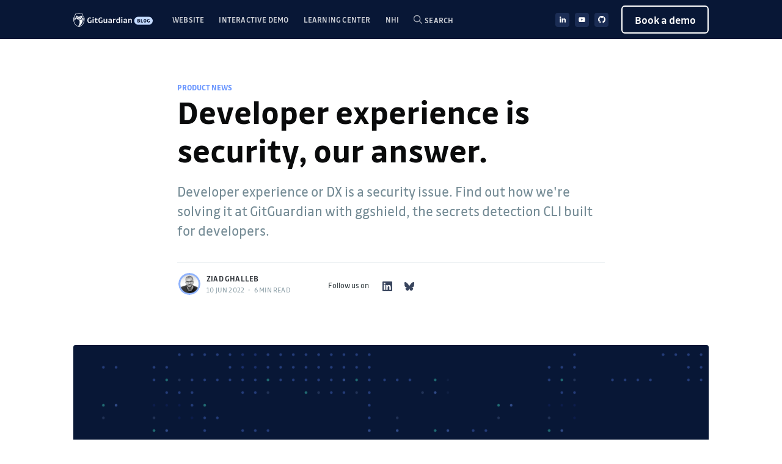

--- FILE ---
content_type: text/html; charset=utf-8
request_url: https://blog.gitguardian.com/developer-experience-is-security-our-answer/
body_size: 17334
content:
<!DOCTYPE html>
<html data-wf-site="5ee25cbe47310017adf964da" lang="en">

<head>
    <meta charset="utf-8" />
    <meta http-equiv="X-UA-Compatible" content="IE=edge" />

    <title>Developer experience is security, our answer.</title>
    <meta name="HandheldFriendly" content="True" />
    <meta name="viewport" content="width=device-width, initial-scale=1.0" />

    <link rel="stylesheet" type="text/css" href="https://blog.gitguardian.com/assets/built/screen.css?v=cd38bf8938" />
    <link rel="stylesheet" type="text/css" href="https://blog.gitguardian.com/assets/built/webflow.css?v=cd38bf8938" />
    <link rel="stylesheet" type="text/css" href="https://blog.gitguardian.com/assets/built/custom.css?v=cd38bf8938" />
    <link rel="stylesheet" type="text/css" href="https://blog.gitguardian.com/assets/built/gg-blog-components.webflow.css?v=cd38bf8938" />
    <link rel="stylesheet" type="text/css" href="https://blog.gitguardian.com/assets/built/tocbot-4.10.0.css?v=cd38bf8938" />
    <link rel="stylesheet" type="text/css" href="https://blog.gitguardian.com/assets/built/lightbox.min.css?v=cd38bf8938"/>

    <meta name="description" content="Developer experience (or DX) is a security issue. Learn how we&#x27;re solving it with ggshield, the secrets detection CLI built for developers.">
    <link rel="icon" href="https://blog.gitguardian.com/content/images/size/w256h256/2022/06/Frame-558-1.png" type="image/png">
    <link rel="canonical" href="https://blog.gitguardian.com/developer-experience-is-security-our-answer/">
    <meta name="referrer" content="no-referrer-when-downgrade">
    
    <meta property="og:site_name" content="GitGuardian Blog - Take Control of Your Secrets Security">
    <meta property="og:type" content="article">
    <meta property="og:title" content="Developer experience is security, our answer.">
    <meta property="og:description" content="Developer experience or DX is a security issue. Find out how we&#x27;re solving it at GitGuardian with ggshield, the secrets detection CLI built for developers.">
    <meta property="og:url" content="https://blog.gitguardian.com/developer-experience-is-security-our-answer/">
    <meta property="og:image" content="https://blog.gitguardian.com/content/images/size/w1200/2022/06/22W23-blog-ggshield-2.png">
    <meta property="article:published_time" content="2022-06-10T14:00:00.000Z">
    <meta property="article:modified_time" content="2024-09-03T03:41:11.000Z">
    <meta property="article:tag" content="Product News">
    
    <meta name="twitter:card" content="summary_large_image">
    <meta name="twitter:title" content="Developer experience is security, our answer.">
    <meta name="twitter:description" content="Developer experience or DX is a security issue. Find out how we&#x27;re solving it at GitGuardian with ggshield, the secrets detection CLI built for developers.">
    <meta name="twitter:url" content="https://blog.gitguardian.com/developer-experience-is-security-our-answer/">
    <meta name="twitter:image" content="https://blog.gitguardian.com/content/images/size/w1200/2022/06/22W23-blog-ggshield-2.png">
    <meta name="twitter:label1" content="Written by">
    <meta name="twitter:data1" content="Ziad Ghalleb">
    <meta name="twitter:label2" content="Filed under">
    <meta name="twitter:data2" content="Product News">
    <meta name="twitter:creator" content="@Afkziad">
    <meta property="og:image:width" content="1200">
    <meta property="og:image:height" content="702">
    
    <script type="application/ld+json">
{
    "@context": "https://schema.org",
    "@type": "Article",
    "publisher": {
        "@type": "Organization",
        "name": "GitGuardian Blog - Take Control of Your Secrets Security",
        "url": "https://blog.gitguardian.com/",
        "logo": {
            "@type": "ImageObject",
            "url": "https://blog.gitguardian.com/content/images/2025/02/gg-blog-logo-dark-mode.svg",
            "width": 339,
            "height": 60
        }
    },
    "author": {
        "@type": "Person",
        "name": "Ziad Ghalleb",
        "image": {
            "@type": "ImageObject",
            "url": "https://blog.gitguardian.com/content/images/size/w1200/2022/01/Ziad.jpg",
            "width": 1200,
            "height": 1200
        },
        "url": "https://blog.gitguardian.com/author/ziad/",
        "sameAs": [
            "https://x.com/Afkziad"
        ]
    },
    "headline": "Developer experience is security, our answer.",
    "url": "https://blog.gitguardian.com/developer-experience-is-security-our-answer/",
    "datePublished": "2022-06-10T14:00:00.000Z",
    "dateModified": "2024-09-03T03:41:11.000Z",
    "image": {
        "@type": "ImageObject",
        "url": "https://blog.gitguardian.com/content/images/size/w1200/2022/06/22W23-blog-ggshield-2.png",
        "width": 1200,
        "height": 702
    },
    "keywords": "Product News",
    "description": "Developer experience or DX is a security issue. Find out how we&#x27;re solving it at GitGuardian with ggshield, the secrets detection CLI built for developers.\n",
    "mainEntityOfPage": "https://blog.gitguardian.com/developer-experience-is-security-our-answer/"
}
    </script>

    <meta name="generator" content="Ghost 6.13">
    <link rel="alternate" type="application/rss+xml" title="GitGuardian Blog - Take Control of Your Secrets Security" href="https://blog.gitguardian.com/rss/">
    <script defer src="https://cdn.jsdelivr.net/ghost/portal@~2.56/umd/portal.min.js" data-i18n="true" data-ghost="https://blog.gitguardian.com/" data-key="a6e6a0ca0caee4fbd77f716583" data-api="https://test-122.ghost.io/ghost/api/content/" data-locale="en" crossorigin="anonymous"></script><style id="gh-members-styles">.gh-post-upgrade-cta-content,
.gh-post-upgrade-cta {
    display: flex;
    flex-direction: column;
    align-items: center;
    font-family: -apple-system, BlinkMacSystemFont, 'Segoe UI', Roboto, Oxygen, Ubuntu, Cantarell, 'Open Sans', 'Helvetica Neue', sans-serif;
    text-align: center;
    width: 100%;
    color: #ffffff;
    font-size: 16px;
}

.gh-post-upgrade-cta-content {
    border-radius: 8px;
    padding: 40px 4vw;
}

.gh-post-upgrade-cta h2 {
    color: #ffffff;
    font-size: 28px;
    letter-spacing: -0.2px;
    margin: 0;
    padding: 0;
}

.gh-post-upgrade-cta p {
    margin: 20px 0 0;
    padding: 0;
}

.gh-post-upgrade-cta small {
    font-size: 16px;
    letter-spacing: -0.2px;
}

.gh-post-upgrade-cta a {
    color: #ffffff;
    cursor: pointer;
    font-weight: 500;
    box-shadow: none;
    text-decoration: underline;
}

.gh-post-upgrade-cta a:hover {
    color: #ffffff;
    opacity: 0.8;
    box-shadow: none;
    text-decoration: underline;
}

.gh-post-upgrade-cta a.gh-btn {
    display: block;
    background: #ffffff;
    text-decoration: none;
    margin: 28px 0 0;
    padding: 8px 18px;
    border-radius: 4px;
    font-size: 16px;
    font-weight: 600;
}

.gh-post-upgrade-cta a.gh-btn:hover {
    opacity: 0.92;
}</style>
    <script defer src="https://cdn.jsdelivr.net/ghost/sodo-search@~1.8/umd/sodo-search.min.js" data-key="a6e6a0ca0caee4fbd77f716583" data-styles="https://cdn.jsdelivr.net/ghost/sodo-search@~1.8/umd/main.css" data-sodo-search="https://test-122.ghost.io/" data-locale="en" crossorigin="anonymous"></script>
    <script defer src="https://cdn.jsdelivr.net/ghost/announcement-bar@~1.1/umd/announcement-bar.min.js" data-announcement-bar="https://blog.gitguardian.com/" data-api-url="https://blog.gitguardian.com/members/api/announcement/" crossorigin="anonymous"></script>
    <link href="https://blog.gitguardian.com/webmentions/receive/" rel="webmention">
    <script defer src="/public/cards.min.js?v=cd38bf8938"></script>
    <link rel="stylesheet" type="text/css" href="/public/cards.min.css?v=cd38bf8938">
    <script defer src="/public/member-attribution.min.js?v=cd38bf8938"></script>
    <script defer src="/public/ghost-stats.min.js?v=cd38bf8938" data-stringify-payload="false" data-datasource="analytics_events" data-storage="localStorage" data-host="https://blog.gitguardian.com/.ghost/analytics/api/v1/page_hit"  tb_site_uuid="425d266f-cf99-406e-9436-597a19bed011" tb_post_uuid="a444892b-7378-4729-822e-59d3e7eb2f52" tb_post_type="post" tb_member_uuid="undefined" tb_member_status="undefined"></script><style>:root {--ghost-accent-color: #15171A;}</style>
    <!-- Google Tag Manager -->
<script>(function(w,d,s,l,i){w[l]=w[l]||[];w[l].push({'gtm.start':
  new Date().getTime(),event:'gtm.js'});var f=d.getElementsByTagName(s)[0],
    j=d.createElement(s),dl=l!='dataLayer'?'&l='+l:'';j.async=true;j.src=
      'https://www.googletagmanager.com/gtm.js?id='+i+dl;f.parentNode.insertBefore(j,f);
  })(window,document,'script','dataLayer','GTM-T4XWLFH');</script>
<!-- End Google Tag Manager -->

<!-- Prism.js for code syntax highlighting -->
<!-- link tags -->
<link rel="stylesheet" href="https://cdnjs.cloudflare.com/ajax/libs/prism/1.24.1/themes/prism-okaidia.min.css" integrity="sha512-mIs9kKbaw6JZFfSuo+MovjU+Ntggfoj8RwAmJbVXQ5mkAX5LlgETQEweFPI18humSPHymTb5iikEOKWF7I8ncQ==" crossorigin="anonymous" referrerpolicy="no-referrer" />
<link rel="stylesheet" href="https://cdnjs.cloudflare.com/ajax/libs/prism/1.24.1/plugins/toolbar/prism-toolbar.min.css" integrity="sha512-ycl7dIZ0VJ5535/dzskAMTwOI6OoTNZ3PeD+tfckvYqMmAzaEwQfJHqJTSqcV2iQeJnp5XxnFy5jKotibstp7A==" crossorigin="anonymous" referrerpolicy="no-referrer" />
<style>
    div.code-toolbar {
        position: relative;
        width: 100%;
    }
    pre[class*=language-] {
        font-size: 0.75em;
    }
</style>

    <script src="https://www.google.com/recaptcha/api.js" type="text/javascript"></script>
</head>

<body class="post-template tag-product-news">

    <svg width="0" height="0" class="hidden">
        <symbol viewBox="0 0 24 24" xmlns="http://www.w3.org/2000/svg" id="github">
            <title>GitHub icon</title>
            <path
                d="M12 .297c-6.63 0-12 5.373-12 12 0 5.303 3.438 9.8 8.205 11.385.6.113.82-.258.82-.577 0-.285-.01-1.04-.015-2.04-3.338.724-4.042-1.61-4.042-1.61C4.422 18.07 3.633 17.7 3.633 17.7c-1.087-.744.084-.729.084-.729 1.205.084 1.838 1.236 1.838 1.236 1.07 1.835 2.809 1.305 3.495.998.108-.776.417-1.305.76-1.605-2.665-.3-5.466-1.332-5.466-5.93 0-1.31.465-2.38 1.235-3.22-.135-.303-.54-1.523.105-3.176 0 0 1.005-.322 3.3 1.23.96-.267 1.98-.399 3-.405 1.02.006 2.04.138 3 .405 2.28-1.552 3.285-1.23 3.285-1.23.645 1.653.24 2.873.12 3.176.765.84 1.23 1.91 1.23 3.22 0 4.61-2.805 5.625-5.475 5.92.42.36.81 1.096.81 2.22 0 1.606-.015 2.896-.015 3.286 0 .315.21.69.825.57C20.565 22.092 24 17.592 24 12.297c0-6.627-5.373-12-12-12">
            </path>
        </symbol>
        <symbol viewBox="0 0 24 24" xmlns="http://www.w3.org/2000/svg" id="linkedin">
            <title>LinkedIn icon</title>
            <path
                d="M20.447 20.452h-3.554v-5.569c0-1.328-.027-3.037-1.852-3.037-1.853 0-2.136 1.445-2.136 2.939v5.667H9.351V9h3.414v1.561h.046c.477-.9 1.637-1.85 3.37-1.85 3.601 0 4.267 2.37 4.267 5.455v6.286zM5.337 7.433c-1.144 0-2.063-.926-2.063-2.065 0-1.138.92-2.063 2.063-2.063 1.14 0 2.064.925 2.064 2.063 0 1.139-.925 2.065-2.064 2.065zm1.782 13.019H3.555V9h3.564v11.452zM22.225 0H1.771C.792 0 0 .774 0 1.729v20.542C0 23.227.792 24 1.771 24h20.451C23.2 24 24 23.227 24 22.271V1.729C24 .774 23.2 0 22.222 0h.003z" />
        </symbol>
        <symbol xmlns="http://www.w3.org/2000/svg" viewBox="0 0 24 24" id="youtube">
            <title>YouTube icon</title>
            <path
                d="M23.495 6.205a3.007 3.007 0 0 0-2.088-2.088c-1.87-.501-9.396-.501-9.396-.501s-7.507-.01-9.396.501A3.007 3.007 0 0 0 .527 6.205a31.247 31.247 0 0 0-.522 5.805 31.247 31.247 0 0 0 .522 5.783 3.007 3.007 0 0 0 2.088 2.088c1.868.502 9.396.502 9.396.502s7.506 0 9.396-.502a3.007 3.007 0 0 0 2.088-2.088 31.247 31.247 0 0 0 .5-5.783 31.247 31.247 0 0 0-.5-5.805zM9.609 15.601V8.408l6.264 3.602z">
            </path>
        </symbol>
        <symbol viewBox="0 0 12 11" xmlns="http://www.w3.org/2000/svg" id="twitter">
            <title>Twitter icon</title>
            <path
                d="M7.02013 4.70548L10.843 0.261719H9.93709L6.6177 4.12017L3.96652 0.261719H0.908691L4.9178 6.09639L0.908691 10.7564H1.81464L5.32 6.68169L8.11984 10.7564H11.1777L7.01991 4.70548H7.02013ZM5.77931 6.14779L5.3731 5.56679L2.14106 0.943702H3.53254L6.14084 4.67468L6.54705 5.25568L9.93752 10.1054H8.54604L5.77931 6.14801V6.14779Z">
            </path>
        </symbol>
        <symbol viewBox="0 0 16 16" xmlns="http://www.w3.org/2000/svg" id="bluesky">
            <title>Bluesky icon</title>
            <path d="M3.468 1.948C5.303 3.325 7.276 6.118 8 7.616c.725-1.498 2.698-4.29 4.532-5.668C13.855.955 16 .186 16 2.632c0 .489-.28 4.105-.444 4.692-.572 2.04-2.653 2.561-4.504 2.246 3.236.551 4.06 2.375 2.281 4.2-3.376 3.464-4.852-.87-5.23-1.98-.07-.204-.103-.3-.103-.218 0-.081-.033.014-.102.218-.379 1.11-1.855 5.444-5.231 1.98-1.778-1.825-.955-3.65 2.28-4.2-1.85.315-3.932-.205-4.503-2.246C.28 6.737 0 3.12 0 2.632 0 .186 2.145.955 3.468 1.948"/>
        </symbol>
    </svg>

    <div class="site-wrapper">
        

<header class="site-header">
    <div class="outer site-nav-main">
    <div class="inner">
        <nav class="site-nav">
    <div class="site-nav-left-wrapper">
        <div class="site-nav-left">
            <a class="site-nav-logo" href="https://blog.gitguardian.com">
                <img class="site-logo" src="/content/images/2025/02/gg-blog-logo-dark-mode.svg" alt="GitGuardian Blog - Take Control of Your Secrets Security" />
            </a>
            <div class="site-nav-content">
                <div class="nav-links-wrapper">
                    <ul class="nav">
    <li class="nav-website"><a href="https://www.gitguardian.com/">Website</a></li>
    <li class="nav-interactive-demo"><a href="https://www.gitguardian.com/interactive-demo">Interactive Demo</a></li>
    <li class="nav-learning-center"><a href="https://www.gitguardian.com/secrets-detection">Learning Center</a></li>
    <li class="nav-nhi"><a href="https://blog.gitguardian.com/tag/nhi/">NHI</a></li>
</ul>

                    <a href="#/search" class="gh-search" data-ghost-search><svg
  width="14px"
  height="14px"
  viewBox="0 0 60 60"
  fill="none"
  xmlns="http://www.w3.org/2000/svg"
>
  <g clip-path="url(#clip0_2679_491)">
    <path
      d="M58 58L39.3333 39.3333M45.5556 23.7778C45.5556 26.6377 44.9923 29.4696 43.8978 32.1118C42.8034 34.754 41.1992 37.1547 39.177 39.177C37.1547 41.1992 34.754 42.8034 32.1118 43.8978C29.4696 44.9923 26.6377 45.5556 23.7778 45.5556C20.9179 45.5556 18.086 44.9923 15.4438 43.8978C12.8016 42.8034 10.4008 41.1992 8.37856 39.177C6.35631 37.1547 4.75217 34.754 3.65773 32.1118C2.5633 29.4696 2 26.6377 2 23.7778C2 18.002 4.29444 12.4627 8.37856 8.37856C12.4627 4.29444 18.002 2 23.7778 2C29.5536 2 35.0929 4.29444 39.177 8.37856C43.2611 12.4627 45.5556 18.002 45.5556 23.7778Z"
      stroke-width="6"
      stroke-linecap="round"
      stroke-linejoin="round"
      stroke="#fff"
    />
  </g>
  <defs>
    <clipPath id="clip0_2679_491">
      <rect width="60" height="60" fill="white" />
    </clipPath>
  </defs>
</svg><div>Search</div></a>
                </div>
                <span class="nav-post-title ">Developer experience is security, our answer.</span>
            </div>
        </div>
    </div>

    <div class="site-nav-right">
        <div class="footer-2__social-links">
  <a
    href="https://www.linkedin.com/company/gitguardian/"
    target="_blank"
    class="footer-2__social-link-block w-inline-block"
  ><img
      src="https://assets.website-files.com/624c68fafa5e4a4fc5556791/625f25f8d3ca1afab207bfb5_linkedin-in.svg"
      width="10"
      alt=""
      class="footer__social-icon"
    /></a>
  <a
    href="https://www.youtube.com/channel/UCHGxYyzf4eXzpMz5kyqVZSQ"
    target="_blank"
    class="footer-2__social-link-block w-inline-block"
  ><img
      src="https://assets.website-files.com/624c68fafa5e4a4fc5556791/625f25f8d3ca1af83207bfaf_youtube.svg"
      alt=""
      width="11"
      class="footer__social-icon"
    /></a>
  <a
    href="https://github.com/GitGuardian"
    target="_blank"
    class="footer-2__social-link-block w-inline-block"
  ><img
      src="https://assets.website-files.com/624c68fafa5e4a4fc5556791/625f25f8d3ca1a6ffe07bfb0_github-icon.svg"
      width="12"
      alt="GitHub icon"
      class="footer__social-icon"
    /></a>
</div>

        <div class="site-nav__button">
            <a class="button is--white-outline is--mx-20-my10" href="https://www.gitguardian.com/book-a-demo" target="_blank">Book a demo</a>
        </div>
    </div>
</nav>    </div>
</div></header>


<main id="site-main" class="site-main outer">
    <div class="inner">
        <article class="post-full post tag-product-news ">

            <header class="post-full-header">

                <section class="post-full-tags">
                        <a href="/tag/product-news/">Product News</a>
                </section>

                <h1 class="post-full-title">Developer experience is security, our answer.</h1>

                <p class="post-full-custom-excerpt">Developer experience or DX is a security issue. Find out how we&#x27;re solving it at GitGuardian with ggshield, the secrets detection CLI built for developers.
</p>

                <div class="post-full-byline">

                    <section class="post-full-byline-content">

                        <ul class="author-list">
                            <li class="author-list-item">

                                <div class="author-card">
                                    <img class="author-profile-image" src="/content/images/size/w100/2022/01/Ziad.jpg"
                                        alt="Ziad Ghalleb" />
                                    <div class="author-info">
                                        <h2>Ziad Ghalleb</h2>
                                        <p>Read <a href="/author/ziad/">more posts</a> by this author.</p>
                                    </div>
                                </div>

                                <a href="/author/ziad/" class="author-avatar">
                                    <img class="author-profile-image" src="/content/images/size/w100/2022/01/Ziad.jpg"
                                        alt="Ziad Ghalleb" />
                                </a>

                            </li>
                        </ul>

                        <section class="post-full-byline-meta">
                            <h4 class="author-name"><a href="/author/ziad/">Ziad Ghalleb</a></h4>
                            <div class="byline-meta-content">
                                <time class="byline-meta-date"
                                    datetime="2022-06-10">10 Jun 2022</time>
                                <span class="byline-reading-time"><span class="bull">&bull;</span>
                                    6 min read</span>
                            </div>

                        </section>
                        <section class="sharing">
                            <span>Follow us on</span>
                            <div>
                                <a href="https://www.linkedin.com/company/gitguardian/"
                                    target="_blank" rel="noopener" class="social-link">
                                    <svg width="16" height="16" role="img" aria-label="linkedin icon">
                                        <use xlink:href="#linkedin"></use>
                                    </svg>
                                </a>
                                <a href="https://bsky.app/profile/gitguardian.com"
                                    target="_blank" rel="noopener" class="social-link">
                                    <svg width="16" height="16" role="img" aria-label="bluesky icon">
                                        <use xlink:href="#bluesky"></use>
                                    </svg>
                                </a>
                            </div>
                        </section>

                    </section>


                </div>

            </header>

            <figure class="post-full-image">
                <img srcset="/content/images/size/w300/2022/06/22W23-blog-ggshield-2.png 300w,
                            /content/images/size/w600/2022/06/22W23-blog-ggshield-2.png 600w,
                            /content/images/size/w1000/2022/06/22W23-blog-ggshield-2.png 1000w,
                            /content/images/size/w2000/2022/06/22W23-blog-ggshield-2.png 2000w" sizes="(max-width: 800px) 400px,
                        (max-width: 1170px) 1170px,
                            2000px" src="/content/images/size/w2000/2022/06/22W23-blog-ggshield-2.png" alt="Developer experience is security, our answer." />
            </figure>

            <section class="post-full-content">

                <div class="post-full-content__right-column">
                    <div class="post-full-content__right-column-inner">
                        <aside class="toc-container">
  <h6
    class="desktop-h3-focus-title-bold-2 js-toc-ignore toc-title"
    style="margin: 0 0 8px 1em"
  >Table of contents</h6>
  <div class="toc"></div>
</aside>                       
                    </div>
                </div>

                <div class="post-content">
                    <p>Earlier this year, we stumbled upon a short post titled <a href="https://redmonk.com/rstephens/2022/02/17/devex-is-security/?ref=blog.gitguardian.com">Developer Experience Is Security</a> from industry analyst Rachel Stephens. Little did we know that this post would serve as an inspiring manifesto for developers, who are increasingly expected to <strong>bolster security practices</strong> throughout the software development lifecycle. Developers who have just begun to embrace the cultural shift of DevOps over the past decade now find themselves on the brink of another profound transformation.</p><p>Yet, this time, we're determined to make a difference.</p><p>If you are unfamiliar with <a href="https://www.gitguardian.com/monitor-internal-repositories-for-secrets?ref=blog.gitguardian.com">GitGuardian</a> or what we do, here is your TL;DR – <strong>We help software-driven organizations protect their software supply chain from hardcoded secrets</strong>. This may sound like a challenge that primarily falls on the shoulders of Application Security teams. Still, it's crucial to remember that developers are often responsible for exposing these secrets. With hardcoded secrets, the age-old adage 'prevention is better than cure' couldn't be more accurate. It saves tens of hours on remediation and frees up security resources to focus on other sophisticated attack vectors. So, with the <strong>right tools and support</strong>, developers can become an integral part of the solution and help <strong>curb the progress of </strong><a href="https://www.gitguardian.com/state-of-secrets-sprawl-report-2022?ref=blog.gitguardian.com"><strong>secrets sprawl</strong></a>.</p><p>So, we gathered around the drawing board, pondering how to bring about this transformation. Rachel's post particularly resonated with us with her insights into what developers should experience when running security tools.</p><blockquote><strong>“</strong>If we are asking developers to be increasingly responsible for building secure apps, we have to make it as <strong>frictionless as possible</strong> for them to do so. We need platforms and software with <strong>baked-in security defaults</strong>. We need to embed principles of least privilege. We need <strong>guardrails, not gates</strong>. We need a focus on <strong>usability and speed</strong>. We need <strong>reduced configuration areas</strong> exposed to developers. We need <strong>automation</strong>. We need developer experience.” </blockquote><p>It perfectly described everything we aspired to when building <a href="https://github.com/GitGuardian/ggshield?ref=blog.gitguardian.com">ggshield</a>, the GitGuardian CLI for developers. Let's take it apart.</p><h2 id="frictionless-developer-onboarding">Frictionless developer onboarding</h2><p>In cloud-native software development, every minute counts, and developers often face the challenge of integrating new tools into their workflow. With ggshield, we've taken this challenge head-on.</p><blockquote><strong>“</strong>It could be easier. They have a CLI tool that engineers can run on their laptops, but getting engineers to install the tool is a manual process. The rest of it is perfect. I would rate GitGuardian Internal Monitoring as 9 out of 10.”  <br><strong>Don Magee, Senior Security Engineer</strong></blockquote><p>We heard from our users, and in recent updates, starting from version 1.12.0 and above, we've simplified the onboarding process for developers. Once the ggshield CLI is installed, developers can kickstart their journey with this command:</p><pre><code class="language-bash">$ ggshield auth login</code></pre><p></p><p>This initiates a browser-based authentication flow, allowing developers to log in to their existing workspace or sign up for a new one. Behind the scenes, ggshield quietly provisions a personal access token and stores it locally.</p><figure class="kg-card kg-embed-card"><iframe width="200" height="150" src="https://www.youtube.com/embed/wZupafLyWSI?feature=oembed" frameborder="0" allow="accelerometer; autoplay; clipboard-write; encrypted-media; gyroscope; picture-in-picture" allowfullscreen=""></iframe></figure><p><strong>That's it. There are no additional steps</strong>—developers can immediately start scanning local repositories, file directories, and Docker images! They can also configure pre-commit or pre-push git hooks to check commits before pushing to remotes.</p><h2 id="baked-in-security-defaults">Baked in security defaults</h2><p>Security teams and administrators often grapple with managing permissions and ensuring secure access control for their development teams.</p><blockquote><strong>“</strong>They could give a developer access to a dashboard for their team's repositories that just shows their repository secrets. I think more could be exposed to developers.” <br><strong>Jon-Erik Schneiderhan, Senior Site Reliability Engineer</strong></blockquote><p>With ggshield, we've extended the same seamless onboarding experience to the existing Single Sign-On (SSO) configuration. Workspace managers can now enforce identity provisioning for developers with default roles. This means that access is granted based on the specific security incidents a developer is involved in, streamlining access control.</p><figure class="kg-card kg-image-card kg-card-hascaption"><img src="https://blog.gitguardian.com/content/images/2024/09/60df3950c95cb00fa1267794c07de463-2.png" class="kg-image" alt="Screenshot of the GitGuardian dashboard – SSO authentication settings section" loading="lazy" width="1600" height="1036" srcset="https://blog.gitguardian.com/content/images/size/w600/2024/09/60df3950c95cb00fa1267794c07de463-2.png 600w, https://blog.gitguardian.com/content/images/size/w1000/2024/09/60df3950c95cb00fa1267794c07de463-2.png 1000w, https://blog.gitguardian.com/content/images/2024/09/60df3950c95cb00fa1267794c07de463-2.png 1600w" sizes="(min-width: 720px) 720px"><figcaption><span style="white-space: pre-wrap;">Screenshot of the GitGuardian dashboard – SSO authentication settings section</span></figcaption></figure><p>Developers can log in or sign up using a specific SSO flag provided in advance, ensuring they can access only what's relevant to their role.</p><pre><code class="language-bash">$ ggshield auth login --sso-url https://dashboard.gitguardian.com/auth/sso/d0c192e4-XXXX-4250-XXXX-XXXXXX</code></pre><p>This logic also works the other way around. When a developer leaves the company, workspace administrators will deactivate their account, and all associated personal access tokens will, in turn, get automatically revoked.</p><h2 id="guardrails-not-gates">Guardrails, not gates</h2><p>Security shouldn't come at the cost of slower development. We understand that false positives can sometimes be frustrating, but they are an inevitable part of secret detection. That's why ggshield provides a solution that balances security and developer productivity.</p><p>When ggshield raises a false positive or detects a test credential, developers can easily dismiss the findings and proceed with their tasks.</p><pre><code class="language-bash">$  ggshield secret ignore --last-found</code></pre><p></p><p> No more waiting at closed gates; n<strong>o alerts will be raised</strong> in the IDE or terminal this time, and developers can continue their work uninterrupted. Behind the scenes, GitGuardian still analyzes the commit once it reaches the central repository (post-receive hook) and alerts security teams if necessary.</p><p>In addition to this option, we designed the ggshield CLI to be "stateful," meaning that when scans are performed, they are informed of the context of all past findings–leveraging the collective intelligence of all developers and security engineers. A secret flagged as a false positive in the GitGuardian UI will no longer raise future alerts in the developers' consoles.</p><h2 id="usability-and-speed">Usability and speed</h2><p>Ideate, plan, code, test, deploy, operate, and monitor–this is the software development lifecycle, where developers spend most of their time. They're moving up and down the SDLC all day long and going deep and wide on it. Because of this, <strong>slow tools become unusable</strong>.</p><p>Looking at our stats for the last 90 days, we counted 48 million API calls (from developer workstations or in CI pipelines) and saw the following:</p><ul><li>The average running time of a scan is 238ms</li><li>25th percentile sits at 85ms</li><li>99th percentile sits at 1,69s</li></ul><p><strong>On average, it's unnoticeable</strong>. In the worst cases, we believe an extra second or two is worth the wait, saving hours on incident remediation (investigation, key revocation, rotation, redeployment, etc.).</p><h2 id="reduced-configuration-areas">Reduced configuration areas</h2>
<h3 id="secrets-detectors-settings">Secrets detectors settings</h3>
<p>If security teams or engineering managers expect developers to integrate secret scanning into their daily workflows, they should fine-tune it.</p><p>In GitGuardian, workspace administrators can configure the secrets detectors they want to see running and directly add custom pattern detection (for organization-specific secrets) from the UI.</p><figure class="kg-card kg-image-card kg-card-hascaption"><img src="https://blog.gitguardian.com/content/images/2024/09/image-1.png" class="kg-image" alt="" loading="lazy" width="1600" height="884" srcset="https://blog.gitguardian.com/content/images/size/w600/2024/09/image-1.png 600w, https://blog.gitguardian.com/content/images/size/w1000/2024/09/image-1.png 1000w, https://blog.gitguardian.com/content/images/2024/09/image-1.png 1600w" sizes="(min-width: 720px) 720px"><figcaption><span style="white-space: pre-wrap;">Screenshot of the GitGuardian dashboard – Secrets detection settings section</span></figcaption></figure><p>This <strong>global configuration</strong> will then apply to all scans. Say goodbye to clunky YAML files (of course, your developers can still <a href="https://docs.gitguardian.com/internal-repositories-monitoring/ggshield/configuration?ref=blog.gitguardian.com">customize ggshield</a> to their liking if they want to).</p><h3 id="context-aware-detection">Context-aware detection</h3>
<p>The CLI follows a learning-by-doing approach. When an incident is ignored and flagged as a false positive in the GitGuardian dashboard, this information will be <strong>shared with all users of ggshield</strong>. The CLI will no longer pick up the secret in subsequent scans performed on developers' machines or CI environments.</p><p>However, for complete visibility, ggshield continues to track future occurrences of flagged secrets in the GitGuardian dashboard, marking them as regressions. Depending on your workspace settings, previously resolved incidents may be re-opened for security engineers to review, ensuring that your security remains proactive and adaptable.</p><h2 id="automation">Automation</h2><p>In the age of DevOps, we couldn't have built ggshield without CI pipelines in mind. Secrets detection is far more effective at prevention in local environments. Still, engineering teams have learned to enjoy the benefits of running it in their CI jobs. Results are displayed to teams rather than individuals, <strong>raising awareness of the problem for everyone on board</strong>. We have noticed that showing non-blocking scan results to developers contributes to the drop in new secrets over time. Nudge theory works!</p><pre><code class="language-bash">$ ggshield secret scan ci</code></pre><p></p><p>This command will scan <strong>each commit since the last build</strong> in your CI – keeping the job light for your workers. Exit codes can also be configured, for example, always to return a 0 (non-error) status code even if incidents are found.</p><h2 id="in-sum-developer-experience">In sum, developer experience</h2><p>Hundreds of hours have been likely logged talking to our users, sweating the design details, and improving ggshield since the first release two years ago. We never really counted. It just makes us happy to see our users <strong>experience security tooling built by and for developers</strong>.</p><p>If you haven't tried it yet, now is the time.</p>
<!--kg-card-begin: html-->
<div style="text-align: center;">
    <button style="padding: 11px 20px;
          background: #6B97FF;
          border-radius: 5px;
          color: white;
          font-weight: bold;" 
 onclick="location.href='https://github.com/GitGuardian/ggshield'" 
        type="button">Take ggshield for a spin</button></div>
<!--kg-card-end: html-->
<p></p><p>The project has been and always will be <strong>open-source</strong>. You can find the code on GitHub, open issues, submit a PR, and contribute to better developer security tooling.</p><p><strong>PS</strong> If you enjoy ggshield's protection, don't forget to <strong>star</strong> the repo ⭐️</p>

                    <figure class="kg-card kg-image-card">
                        <a
                            target="_blank"
                            href="https://www.gitguardian.com/interactive-demo?ref=blog.gitguardian.com"
                            >
                            <img src="/content/images/2025/05/gitguardian-interactive-demo.png" class="kg-image" alt="" loading="lazy" width="880" height="365" srcset="/content/images/size/w600/2025/05/gitguardian-interactive-demo.png 600w, /content/images/2025/05/gitguardian-interactive-demo.png 880w" sizes="(min-width: 720px) 720px">
                        </a>
                    </figure>

                    
                    <hr style="border-top 3px solid">    
                    <footer class="post-full-footer">
                        <p style="margin: 0px">
                            Share this article on 
                            <a href="https://twitter.com/intent/tweet?text=Developer experience is security, our answer.&amp;url=https://blog.gitguardian.com/developer-experience-is-security-our-answer/"><span style="color: #1DA1F2; font-weight: bold;">Twitter</span></a>, 
                            <a href="https://news.ycombinator.com/submitlink?u=https://blog.gitguardian.com/developer-experience-is-security-our-answer/&t=Developer experience is security, our answer."><span style="color: #FF6602; font-weight: bold;">HackerNews</span></a>, 
                            <a href="https://www.linkedin.com/sharing/share-offsite/?url=https://blog.gitguardian.com/developer-experience-is-security-our-answer/"><span style="color: #0C66C2; font-weight: bold;">LinkedIn</span></a>, 
                            or 
                            <a href="https://www.reddit.com/submit?title=Developer experience is security, our answer.&url=https://blog.gitguardian.com/developer-experience-is-security-our-answer/"><span style="color: #FF4602; font-weight: bold;">Reddit</span></a>.
                        </p>
                    </footer>    
                </div>
            </section>



        </article>

        <section class="related-articles">
            <h2 class="desktop-h2-category-title-bold">Related Articles</h2>
            <div class="post-feed">
                        <article id="how-machine-learning-transforms-security-alert-chaos-into-actionable-intelligence" class="blog-list-entry post-card post tag-product-news">

  <a href="/how-machine-learning-transforms-security-alert-chaos-into-actionable-intelligence/" class="blog-list-entry__thumbnail ">
    <img
      srcset="/content/images/size/w300/2025/11/Deterministic-vs-Probabilistic.png 300w,
              /content/images/size/w600/2025/11/Deterministic-vs-Probabilistic.png 600w,
              /content/images/size/w1000/2025/11/Deterministic-vs-Probabilistic.png 1000w,
              /content/images/size/w2000/2025/11/Deterministic-vs-Probabilistic.png 2000w"
      sizes="(max-width: 1000px) 400px, 700px"
      loading="lazy"
      src="/content/images/size/w600/2025/11/Deterministic-vs-Probabilistic.png"
      alt="How Machine Learning Transforms Security Alert Chaos into Actionable Intelligence"
      class="blog-list-entry__thumbnail-img"
    />
  </a>

  <div class="blog-list-entry__content ">
    <div class="embed--style w-embed">
      <style>
        .blog-list-entry__link:before {
          content: "";
          position: absolute;
          z-index: 1;
          top: 0;
          right: 0;
          bottom: 0;
          left: 0;
        }
      </style>
    </div>

    <div class="blog-list-entry__tag">
        <a href="/tag/product-news/" class="chip chip--small is--blog-list-entry">
          <div class="desktop-chip-regular">Product News</div>
        </a>
    </div>

    <a href="/how-machine-learning-transforms-security-alert-chaos-into-actionable-intelligence/" class="blog-list-entry__link w-inline-block">
      <h1 class="desktop-h3-focus-title-bold is--blog-list-entry">How Machine Learning Transforms Security Alert Chaos into Actionable Intelligence</h1>
    </a>

    <p class="desktop-t3-paragraph-regular is--blog-list-entry">Learn how GitGuardian’s ML-powered risk scoring turns 10,000 noisy secrets alerts into a prioritized, actionable queue, tripling analyst efficiency, boosting critical detection 5× over rule-based systems, and safely auto-closing over a third of low-risk incidents.</p>

    <div class="blog-list-entry__author">
        <a href="https://blog.gitguardian.com/author/soujanya/" class="blog-list-entry__author-img-wrapper">
          <img
            src="/content/images/size/w100/2022/11/icon-contributors.png"
            alt="Soujanya Ain"
            loading="lazy"
            class="blog-list-entry__author-img"
          />
        </a>
        <div>
          <a href="https://blog.gitguardian.com/author/soujanya/" class="blog-list-entry__author-link w-inline-block">
            <h3 class="blog-list-entry__author-name">Soujanya Ain</h3>
          </a>
          <p class="blog-list-entry__author-name is--second-line">
            <span>28 Nov 2025</span>
              –
              <span>4 min read</span>
          </p>
        </div>
    </div>
  </div>
</article>                        <article id="q3-2025-nhi-security-gets-more-real" class="blog-list-entry post-card post tag-product-news">

  <a href="/q3-2025-nhi-security-gets-more-real/" class="blog-list-entry__thumbnail ">
    <img
      srcset="/content/images/size/w300/2025/11/GitGuardian-2024_-Advancing-NHI-Security-on-All-Fronts.png 300w,
              /content/images/size/w600/2025/11/GitGuardian-2024_-Advancing-NHI-Security-on-All-Fronts.png 600w,
              /content/images/size/w1000/2025/11/GitGuardian-2024_-Advancing-NHI-Security-on-All-Fronts.png 1000w,
              /content/images/size/w2000/2025/11/GitGuardian-2024_-Advancing-NHI-Security-on-All-Fronts.png 2000w"
      sizes="(max-width: 1000px) 400px, 700px"
      loading="lazy"
      src="/content/images/size/w600/2025/11/GitGuardian-2024_-Advancing-NHI-Security-on-All-Fronts.png"
      alt="Q3 2025: NHI Security Gets More Real"
      class="blog-list-entry__thumbnail-img"
    />
  </a>

  <div class="blog-list-entry__content ">
    <div class="embed--style w-embed">
      <style>
        .blog-list-entry__link:before {
          content: "";
          position: absolute;
          z-index: 1;
          top: 0;
          right: 0;
          bottom: 0;
          left: 0;
        }
      </style>
    </div>

    <div class="blog-list-entry__tag">
        <a href="/tag/product-news/" class="chip chip--small is--blog-list-entry">
          <div class="desktop-chip-regular">Product News</div>
        </a>
    </div>

    <a href="/q3-2025-nhi-security-gets-more-real/" class="blog-list-entry__link w-inline-block">
      <h1 class="desktop-h3-focus-title-bold is--blog-list-entry">Q3 2025: NHI Security Gets More Real</h1>
    </a>

    <p class="desktop-t3-paragraph-regular is--blog-list-entry">Unified Non-Human Identity (NHI) security platform now features integrated Public Monitoring, one-click secret revocation for GitHub/GitLab/OpenAI, and enhanced graph intelligence. Close the attack window with automated remediation and expanded visibility.</p>

    <div class="blog-list-entry__author">
        <a href="https://blog.gitguardian.com/author/soujanya/" class="blog-list-entry__author-img-wrapper">
          <img
            src="/content/images/size/w100/2022/11/icon-contributors.png"
            alt="Soujanya Ain"
            loading="lazy"
            class="blog-list-entry__author-img"
          />
        </a>
        <div>
          <a href="https://blog.gitguardian.com/author/soujanya/" class="blog-list-entry__author-link w-inline-block">
            <h3 class="blog-list-entry__author-name">Soujanya Ain</h3>
          </a>
          <p class="blog-list-entry__author-name is--second-line">
            <span>11 Nov 2025</span>
              –
              <span>6 min read</span>
          </p>
        </div>
    </div>
  </div>
</article>                        <article id="gitguardian-introduces-one-click-secret-revocation-to-accelerate-incident-response" class="blog-list-entry post-card post tag-product-news tag-secrets-detection">

  <a href="/gitguardian-introduces-one-click-secret-revocation-to-accelerate-incident-response/" class="blog-list-entry__thumbnail ">
    <img
      srcset="/content/images/size/w300/2025/09/image---2025-09-23T134927.321.png 300w,
              /content/images/size/w600/2025/09/image---2025-09-23T134927.321.png 600w,
              /content/images/size/w1000/2025/09/image---2025-09-23T134927.321.png 1000w,
              /content/images/size/w2000/2025/09/image---2025-09-23T134927.321.png 2000w"
      sizes="(max-width: 1000px) 400px, 700px"
      loading="lazy"
      src="/content/images/size/w600/2025/09/image---2025-09-23T134927.321.png"
      alt="GitGuardian Introduces One-Click Secret Revocation to Accelerate Incident Response"
      class="blog-list-entry__thumbnail-img"
    />
  </a>

  <div class="blog-list-entry__content ">
    <div class="embed--style w-embed">
      <style>
        .blog-list-entry__link:before {
          content: "";
          position: absolute;
          z-index: 1;
          top: 0;
          right: 0;
          bottom: 0;
          left: 0;
        }
      </style>
    </div>

    <div class="blog-list-entry__tag">
        <a href="/tag/product-news/" class="chip chip--small is--blog-list-entry">
          <div class="desktop-chip-regular">Product News</div>
        </a>
        <a href="/tag/secrets-detection/" class="chip chip--small is--blog-list-entry">
          <div class="desktop-chip-regular">Secrets detection</div>
        </a>
    </div>

    <a href="/gitguardian-introduces-one-click-secret-revocation-to-accelerate-incident-response/" class="blog-list-entry__link w-inline-block">
      <h1 class="desktop-h3-focus-title-bold is--blog-list-entry">GitGuardian Introduces One-Click Secret Revocation to Accelerate Incident Response</h1>
    </a>

    <p class="desktop-t3-paragraph-regular is--blog-list-entry">Secure your secrets with GitGuardian&#39;s new one-click revocation. Instantly neutralize exposed secrets to close the attack window and automate your incident response.</p>

    <div class="blog-list-entry__author">
        <a href="https://blog.gitguardian.com/author/soujanya/" class="blog-list-entry__author-img-wrapper">
          <img
            src="/content/images/size/w100/2022/11/icon-contributors.png"
            alt="Soujanya Ain"
            loading="lazy"
            class="blog-list-entry__author-img"
          />
        </a>
        <div>
          <a href="https://blog.gitguardian.com/author/soujanya/" class="blog-list-entry__author-link w-inline-block">
            <h3 class="blog-list-entry__author-name">Soujanya Ain</h3>
          </a>
          <p class="blog-list-entry__author-name is--second-line">
            <span>23 Sep 2025</span>
              –
              <span>5 min read</span>
          </p>
        </div>
    </div>
  </div>
</article>                        <article id="detect-secrets-in-gitlab-ci-logs" class="blog-list-entry post-card post tag-product-news tag-secrets-detection">

  <a href="/detect-secrets-in-gitlab-ci-logs/" class="blog-list-entry__thumbnail ">
    <img
      srcset="/content/images/size/w300/2025/09/bring-your-own-source.png 300w,
              /content/images/size/w600/2025/09/bring-your-own-source.png 600w,
              /content/images/size/w1000/2025/09/bring-your-own-source.png 1000w,
              /content/images/size/w2000/2025/09/bring-your-own-source.png 2000w"
      sizes="(max-width: 1000px) 400px, 700px"
      loading="lazy"
      src="/content/images/size/w600/2025/09/bring-your-own-source.png"
      alt="Detect Secrets in GitLab CI Logs using ggshield and Bring Your Own Source"
      class="blog-list-entry__thumbnail-img"
    />
  </a>

  <div class="blog-list-entry__content ">
    <div class="embed--style w-embed">
      <style>
        .blog-list-entry__link:before {
          content: "";
          position: absolute;
          z-index: 1;
          top: 0;
          right: 0;
          bottom: 0;
          left: 0;
        }
      </style>
    </div>

    <div class="blog-list-entry__tag">
        <a href="/tag/product-news/" class="chip chip--small is--blog-list-entry">
          <div class="desktop-chip-regular">Product News</div>
        </a>
        <a href="/tag/secrets-detection/" class="chip chip--small is--blog-list-entry">
          <div class="desktop-chip-regular">Secrets detection</div>
        </a>
    </div>

    <a href="/detect-secrets-in-gitlab-ci-logs/" class="blog-list-entry__link w-inline-block">
      <h1 class="desktop-h3-focus-title-bold is--blog-list-entry">Detect Secrets in GitLab CI Logs using ggshield and Bring Your Own Source</h1>
    </a>

    <p class="desktop-t3-paragraph-regular is--blog-list-entry">Discover how to automatically detect secrets in GitLab CI logs using ggshield and GitGuardian&#39;s Bring Your Own Source initiative. Learn to set up real-time scanning to prevent credential leaks, enhance compliance, and secure your entire CI/CD pipeline from hidden risks.</p>

    <div class="blog-list-entry__author">
        <a href="https://blog.gitguardian.com/author/philippe/" class="blog-list-entry__author-img-wrapper">
          <img
            src="/content/images/size/w100/2025/09/byisamel-recarde--.png"
            alt="Philippe Gablain"
            loading="lazy"
            class="blog-list-entry__author-img"
          />
        </a>
        <div>
          <a href="https://blog.gitguardian.com/author/philippe/" class="blog-list-entry__author-link w-inline-block">
            <h3 class="blog-list-entry__author-name">Philippe Gablain</h3>
          </a>
          <p class="blog-list-entry__author-name is--second-line">
            <span>17 Sep 2025</span>
              –
              <span>7 min read</span>
          </p>
        </div>
    </div>
  </div>
</article>            </div>
        </section>   

        <section class="cta-banner">
            <div class="cta__card-content">
  <div class="embed--styles w-embed">
    <style>
      .cta__card-content p:empty { display: none; }
    </style>
  </div>

  <h1 class="desktop-h2-category-title-bold">
    Start your journey to secrets-free source code
  </h1>

  <div class="logical-wrapper">
    <div class="spacer mt-2"></div>
    <p class="desktop-h1b-main-subtitle-regular">
      And keep your secrets out of sight
    </p>
  </div>

  <div class="cta__buttons-wrapper">
    <a
      href="https://dashboard.gitguardian.com/auth/signup?utm_source=website&amp;utm_medium=product&amp;utm_campaign=blog_home_page"
      target="_blank"
      class="button w-button"
    >
      Start for free
    </a>

    <a
      href="https://www.gitguardian.com/book-a-demo"
      target="_blank"
      class="button is--white-outline w-button"
    >
      Book a demo
    </a>
  </div>
</div>        </section>
    </div>
</main>


        <div id="footer" class="footer-2 wf-section">
  <div class="embed--styles w-embed">
    <style>
      @media only screen and (max-width:767px) {
      .footer-navlinks-list__list-item { /* Style so we have two columns of
      items */ break-inside: avoid; } }
    </style>
  </div>
  <div class="container is--footer-2-container w-container">
    <div class="footer-2__sidebar">
      <a href="#" class="footer__sidebar-link-back-home w-inline-block"><img
          src="https://assets.website-files.com/624c68fafa5e4a4fc5556791/625f25f8d3ca1a197207bfb1_Full-Default-Dark.svg"
          width="130"
          alt=""
          class="footer-2__logo"
        /></a>
      <p class="t14c is--blue-050">GitGuardian is the code security platform for
        the DevOps generation.<br /><br />With automated secrets detection and
        remediation, our platform enables Dev, Sec, and Ops to advance together
        towards the Secure Software Development Lifecycle.<br /></p>
      <div class="footer-2__divider"></div>
      <p class="t14c">Subscribe to our newsletter to receive the latest content
        and updates from GitGuardian.</p>
      <div class="footer-2__form-block w-form">
        <form
          id="wf-form-Newsletter-Form"
          name="wf-form-Newsletter-Form"
          data-name="Newsletter Form"
          method="get"
          class="footer-2__form"
          aria-label="Newsletter Form"
        >
          <div class="footer-2__form-inner">
            <input
              type="email"
              class="footer-2__form-text-field w-input"
              maxlength="256"
              name="Email-adress-2"
              data-name="Email Adress 2"
              placeholder="Email address"
              id="Email-adress-2"
              required=""
            />
            <input
              type="hidden"
              data-name="source"
              name="source"
              value="blog-footer"
            />
            <input
              type="submit"
              value=""
              data-wait=""
              class="footer-2__form-button w-button"
            />
          </div>

          <div class="" style="margin-top: 8px;">
            <div data-sitekey="6Ld3QSkaAAAAAD92RP2nkHk11ra3MxCg_yZfoeRe" class="w-form-formrecaptcha g-recaptcha g-recaptcha-error g-recaptcha-disabled"></div>
          </div>
        </form>
        <div
          class="w-form-done"
          tabindex="-1"
          role="region"
          aria-label="Newsletter Form success"
        >
          <div>Thank you! Your submission has been received!</div>
        </div>
        <div
          class="w-form-fail"
          tabindex="-1"
          role="region"
          aria-label="Newsletter Form failure"
        >
          <div>Oops! Something went wrong while submitting the form.</div>
        </div>
      </div>
      <p class="footer__privacy-policy-link">By submitting this form, I agree to
        GitGuardian's
        <a href="https://www.gitguardian.com/legal/privacy-policy"><span
            class="is--blue-500 is--underline"
          >Privacy Policy</span></a></p>
    </div>
    <div class="footer-2__navlinks">
      <ul role="list" class="footer-navlinks-list-2">
        <li class="footer-navlinks-list__list-item">
          <div class="footer-navlinks-list__wrapper is--footer-2">
            <div
              class="footer-navlink is--footer-navlink-uppercase is--footer-2"
            >PLATFORM</div>
            <a
              href="https://www.gitguardian.com/monitor-internal-repositories-for-secrets"
              class="footer-navlink is--footer-2"
            >Secrets Detection</a>
            <a
              href="https://www.gitguardian.com/honeytoken"
              class="footer-navlink is--footer-2"
            >Honeytoken</a>
            <a
              href="https://www.gitguardian.com/monitor-public-github-for-secrets"
              class="footer-navlink is--footer-2 is--last"
            >Public Monitoring</a>
          </div>
          <div class="footer-navlinks-list__wrapper is--footer-2">
            <div
              class="footer-navlink is--footer-navlink-uppercase is--footer-2"
            >GITGUARDIAN VS</div>
            <a
              href="https://www.gitguardian.com/comparisons/github-advanced-security"
              class="footer-navlink is--footer-2"
            >GitHub Advanced Security</a>
            <a
              href="https://www.gitguardian.com/comparisons/gitlab-secret-detection"
              class="footer-navlink is--footer-2"
            >GitLab Secret Detection</a>
            <a
              href="https://www.gitguardian.com/comparisons/trufflehog-v3"
              class="footer-navlink is--footer-2"
            >truffleHog v3</a>
            <a
              href="https://www.gitguardian.com/comparisons"
              class="footer-navlink is--footer-2 is--arrow-background"
            >More alternatives</a>
          </div>
        </li>        
        <li
          id="w-node-_88fb4a30-00d0-4584-2fc8-1395298771e1-fa2df694"
          class="footer-navlinks-list__list-item"
        >
          <div class="footer-navlinks-list__wrapper is--footer-2">
            <div
              class="footer-navlink is--footer-navlink-uppercase is--footer-2"
            >DEVELOPERS</div>
            <a
              href="https://www.gitguardian.com/ggshield"
              target="_blank"
              class="footer-navlink is--footer-2"
            >GitGuardian CLI</a>
            <a
              href="https://docs.gitguardian.com/"
              target="_blank"
              class="footer-navlink is--footer-2"
            >Documentation</a>
            <a
              href="https://api.gitguardian.com/docs"
              target="_blank"
              class="footer-navlink is--footer-2"
            >API Documentation</a>
            <a
              href="https://www.gitguardian.com/good-samaritan"
              target="_blank"
              class="footer-navlink is--footer-2"
            >Good Samaritan</a>
            <a
              href="https://labs.gitguardian.com/"
              target="_blank"
              class="footer-navlink is--footer-2"
            >Labs</a>
            <a
              href="https://github.com/GitGuardian"
              target="_blank"
              class="footer-navlink is--footer-2"
            >GitHub</a>
            <a
              href="https://roadmap.gitguardian.com/c/49-welcome-to-gitguardian-roadmap"
              target="_blank"
              class="footer-navlink is--footer-2"
            >Roadmap</a>
            <a
              href="https://gitguardian.statuspage.io/"
              target="_blank"
              class="footer-navlink is--footer-2"
            >API Status</a>
            <a
              href="https://www.gitguardian.com/security-champions/"
              target="_blank"
              class="footer-navlink is--footer-2 is--last"
            >Security Champions</a>
          </div>
        </li>
        <li
          id="w-node-_88fb4a30-00d0-4584-2fc8-1395298771cf-fa2df694"
          class="footer-navlinks-list__list-item"
        >
          <div class="footer-navlinks-list__wrapper is--footer-2">
            <div
              class="footer-navlink is--footer-navlink-uppercase is--footer-2"
            >RESOURCES</div>
            <a
              href="https://blog.gitguardian.com/"
              target="_blank"
              class="footer-navlink is--footer-2"
            >Blog</a>
            <a
              href="https://www.gitguardian.com/secrets-detection"
              class="footer-navlink is--footer-2"
            >Learning Center</a>
            <a
              href="https://www.gitguardian.com/resources"
              class="footer-navlink is--footer-2"
            >Dev &amp; Sec resources</a>
            <a
              href="https://www.gitguardian.com/state-of-secrets-sprawl-report-2024"
              class="footer-navlink is--footer-2"
            >State of Secrets Sprawl</a>
            <a
              href="https://www.gitguardian.com/events"
              target="_blank"
              class="footer-navlink is--footer-2"
            >Events</a>
            <a
              href="https://www.gitguardian.com/github-security-audit"
              class="footer-navlink is--footer-2"
            >GitHub Security Audit</a>
          </div>
          <div class="footer-navlinks-list__wrapper is--footer-2">
            <div
              class="footer-navlink is--footer-navlink-uppercase is--footer-2"
            >PRICING</div>
            <a
              href="https://www.gitguardian.com/pricing"
              target="_blank"
              class="footer-navlink is--footer-2"
            >Plans</a>
            <a
              href="https://www.gitguardian.com/value-calculator"
              class="footer-navlink is--footer-2"
            >Value Calculator</a>            
          </div>
        </li>        
        <li
          id="w-node-_88fb4a30-00d0-4584-2fc8-1395298771ef-fa2df694"
          class="footer-navlinks-list__list-item"
        >
          <div class="footer-navlinks-list__wrapper is--footer-2">
            <div
              class="footer-navlink is--footer-navlink-uppercase is--footer-2"
            >COMPANY</div>
            <a
              href="https://www.gitguardian.com/about-us"
              class="footer-navlink is--footer-2"
            >About Us</a>
            <a
              href="https://www.gitguardian.com/wall-of-love"
              target="_blank"
              class="footer-navlink is--footer-2"
            >Wall of fame</a>
            <a
              href="https://www.gitguardian.com/careers"
              target="_blank"
              class="footer-navlink is--footer-2"
            >Careers</a>
            <a
              href="https://www.gitguardian.com/contact-us"
              class="footer-navlink is--footer-2"
            >Contact us</a>
            <a
              href="https://www.gitguardian.com/faq"
              class="footer-navlink is--footer-2"
            >FAQ</a>
            <a
              href="https://www.gitguardian.com/partners"
              class="footer-navlink is--footer-2"
            >Partners</a>
            <a
              href="https://www.gitguardian.com/newsroom"
              class="footer-navlink is--footer-2 is--last"
            >Newsroom</a>
          </div>
        </li>
      </ul>
    </div>
  </div>
  <div class="footer-2__line-divider"></div>
  <div class="container is--footer-2-container w-container">
    <div class="footer-2__bottom-links">
      <p
        id="w-node-_88fb4a30-00d0-4584-2fc8-139529877200-fa2df694"
        class="t14c is--footer-legal"
      >© 2026 GitGuardian. All Rights Reserved.</p>
      <div
        id="w-node-_88fb4a30-00d0-4584-2fc8-139529877202-fa2df694"
        class="footer-2__legal-links"
      >
        <a
          href="https://www.gitguardian.com/legal/terms-of-use"
          class="t14c is--20px-margin-right is--footer-legal"
        >Term &amp; Conditions</a>
        <a
          href="https://www.gitguardian.com/legal/privacy-policy"
          class="t14c is--20px-margin-right is--footer-legal"
        >Privacy Policy</a>
        <a
          href="https://www.gitguardian.com/legal/public-security-policy"
          class="t14c is--20px-margin-right is--footer-legal"
        >Public Security Policy</a>
        <a
          href="https://www.gitguardian.com/legal/cookie-policy"
          class="t14c is--footer-legal"
        >Cookies</a>
      </div>
      
      <div class="footer-2__social-links">
  <a
    href="https://www.linkedin.com/company/gitguardian/"
    target="_blank"
    class="footer-2__social-link-block w-inline-block"
  ><img
      src="https://assets.website-files.com/624c68fafa5e4a4fc5556791/625f25f8d3ca1afab207bfb5_linkedin-in.svg"
      width="10"
      alt=""
      class="footer__social-icon"
    /></a>
  <a
    href="https://www.youtube.com/channel/UCHGxYyzf4eXzpMz5kyqVZSQ"
    target="_blank"
    class="footer-2__social-link-block w-inline-block"
  ><img
      src="https://assets.website-files.com/624c68fafa5e4a4fc5556791/625f25f8d3ca1af83207bfaf_youtube.svg"
      alt=""
      width="11"
      class="footer__social-icon"
    /></a>
  <a
    href="https://github.com/GitGuardian"
    target="_blank"
    class="footer-2__social-link-block w-inline-block"
  ><img
      src="https://assets.website-files.com/624c68fafa5e4a4fc5556791/625f25f8d3ca1a6ffe07bfb0_github-icon.svg"
      width="12"
      alt="GitHub icon"
      class="footer__social-icon"
    /></a>
</div>    </div>
  </div>
</div>
    </div>
  
    <script src="https://blog.gitguardian.com/assets/built/casper.js?v=cd38bf8938"></script>

    

    <!-- Google Tag Manager (noscript) -->
<noscript><iframe src="https://www.googletagmanager.com/ns.html?id=GTM-T4XWLFH"
height="0" width="0" style="display:none;visibility:hidden"></iframe></noscript>
<!-- End Google Tag Manager (noscript) -->



<!-- START - External links to open on new tab -->
<script>
    $.expr[':'].external = function(obj){
        return !obj.href.match(/^mailto\:/)
        && (!obj.hostname.endsWith("gitguardian.com"))
        && (obj.hostname !== "localhost")
        && !obj.href.match(/^javascript\:/)
        && !obj.href.match(/^$/)
    };

    $('a:external').attr('target', '_blank');
</script>



<!-- Customer.io JS snippet -->
<script type="text/javascript">
    var _cio = _cio || [];
    (function() {
        var a,b,c;a=function(f){return function(){_cio.push([f].
                                                            concat(Array.prototype.slice.call(arguments,0)))}};b=["load","identify",
                                                                                                                  "sidentify","track","page"];for(c=0;c<b.length;c++){_cio[b[c]]=a(b[c])};
        var t = document.createElement('script'),
            s = document.getElementsByTagName('script')[0];
        t.async = true;
        t.id    = 'cio-tracker';
        t.setAttribute('data-site-id', 'db7fe92bbe457c6a115b');
        t.setAttribute('data-use-array-params', 'true');
        t.src = 'https://assets.customer.io/assets/track.js';
        //If your account is in the EU, use:
        //t.src = 'https://assets.customer.io/assets/track-eu.js'
        s.parentNode.insertBefore(t, s);
    })();
</script>

<script type="text/javascript">
    (function() {
        var t = document.createElement('script'),
            s = document.getElementsByTagName('script')[0];
        t.async = true;
        t.id    = 'cio-forms-handler';
        t.setAttribute('data-site-id', 'db7fe92bbe457c6a115b');
        t.setAttribute('data-base-url', 'https://customerioforms.com');

        t.src = 'https://customerioforms.com/assets/forms.js';

        s.parentNode.insertBefore(t, s);
    })();
</script>
<!-- End Customer.io JS snippet -->



<!-- Prism.js for code syntax highlighting -->
<!-- script tags -->
<script src="https://cdnjs.cloudflare.com/ajax/libs/prism/1.24.1/prism.min.js" integrity="sha512-axJX7DJduStuBB8ePC8ryGzacZPr3rdLaIDZitiEgWWk2gsXxEFlm4UW0iNzj2h3wp5mOylgHAzBzM4nRSvTZA==" crossorigin="anonymous" referrerpolicy="no-referrer"></script>
<script src="https://cdnjs.cloudflare.com/ajax/libs/prism/1.24.1/plugins/toolbar/prism-toolbar.min.js" integrity="sha512-YrvgEHAi5/3o2OT+/vh1z19oJXk/Kk0qdVKbjEFl9VRmcLTaWRYzVziZCvoGpJ2TrnV7rB8pnJcz1ioVJjgw2A==" crossorigin="anonymous" referrerpolicy="no-referrer"></script>
<script src="https://cdnjs.cloudflare.com/ajax/libs/prism/1.24.1/plugins/copy-to-clipboard/prism-copy-to-clipboard.min.js" integrity="sha512-pUNGXbOrc+Y3dm5z2ZN7JYQ/2Tq0jppMDOUsN4sQHVJ9AUQpaeERCUfYYBAnaRB9r8d4gtPKMWICNhm3tRr4Fg==" crossorigin="anonymous" referrerpolicy="no-referrer"></script>
<script src="https://cdnjs.cloudflare.com/ajax/libs/prism/1.24.1/components/prism-go.min.js" integrity="sha512-SgF1uayJ2/8TV+MhLasqygnm++vYRXswmrR2ZAmUCL4pXtf+6KzUgXPpn10Y6xca658sxOQEOsoP3MChfhke5A==" crossorigin="anonymous" referrerpolicy="no-referrer"></script>
<script src="https://cdnjs.cloudflare.com/ajax/libs/prism/1.24.1/components/prism-python.min.js" integrity="sha512-nvWJ2DdGeQzxIYP5eo2mqC+kXLYlH4QZ/AWYZ/yDc5EqM74jiC5lxJ+8d+6zI/H9MlsIIjrJsaRTgLtvo+Jy6A==" crossorigin="anonymous" referrerpolicy="no-referrer"></script>
<script src="https://cdnjs.cloudflare.com/ajax/libs/prism/1.24.1/components/prism-docker.min.js" integrity="sha512-xr5GUv8/uzirasgzqppCsV3cu1U/oqKO8mH9Tr45Xxg8mQ+zfgYoph8JiC+CuXTJA9d0B5VpoPQrBF1QTAvVvg==" crossorigin="anonymous" referrerpolicy="no-referrer"></script>
<script src="https://cdnjs.cloudflare.com/ajax/libs/prism/1.24.1/components/prism-bash.min.js" integrity="sha512-/xr8BBHgclic5pEsdspPqQS8ne+X8QbYRK22c1WRDj8zERTBJDH+Ic/3o8vnrdz5yeGzlzMfp8k33tGgDaAh6g==" crossorigin="anonymous" referrerpolicy="no-referrer"></script>
<script src="https://cdnjs.cloudflare.com/ajax/libs/prism/1.24.1/components/prism-shell-session.min.js" integrity="sha512-vMCKfj7cXJCDDQwjJxOM3jXgmM2plcuqHDajmzuVc3FTzpqaWFfe77OEHfK/oLXQegr1J3O2OcXYIYBng8KIlA==" crossorigin="anonymous" referrerpolicy="no-referrer"></script>
<script src="https://cdnjs.cloudflare.com/ajax/libs/prism/1.24.1/components/prism-yaml.min.js" integrity="sha512-b6/0OpnNm7BCjXcAwE1dnz7qevijqKfpZJMSqCZV43Y/GpQwOD+3iX2TLNv66YJzlATFUlXLKfHH/oTCjw0yyw==" crossorigin="anonymous" referrerpolicy="no-referrer"></script>
<script src="https://cdnjs.cloudflare.com/ajax/libs/prism/1.24.1/components/prism-hcl.min.js" integrity="sha512-swbu7APQjzOJzQrot5PC5xlX+6Q45sZZpjbnUeabv/mjhF35bcYOWnaIHN6N7cxZjSVM/8kH2Vg+4vBsOnNxKw==" crossorigin="anonymous" referrerpolicy="no-referrer"></script>
</body>

</html>

--- FILE ---
content_type: text/html; charset=utf-8
request_url: https://www.google.com/recaptcha/api2/anchor?ar=1&k=6Ld3QSkaAAAAAD92RP2nkHk11ra3MxCg_yZfoeRe&co=aHR0cHM6Ly9ibG9nLmdpdGd1YXJkaWFuLmNvbTo0NDM.&hl=en&v=PoyoqOPhxBO7pBk68S4YbpHZ&size=normal&anchor-ms=20000&execute-ms=30000&cb=yf7llt9rxgx3
body_size: 49281
content:
<!DOCTYPE HTML><html dir="ltr" lang="en"><head><meta http-equiv="Content-Type" content="text/html; charset=UTF-8">
<meta http-equiv="X-UA-Compatible" content="IE=edge">
<title>reCAPTCHA</title>
<style type="text/css">
/* cyrillic-ext */
@font-face {
  font-family: 'Roboto';
  font-style: normal;
  font-weight: 400;
  font-stretch: 100%;
  src: url(//fonts.gstatic.com/s/roboto/v48/KFO7CnqEu92Fr1ME7kSn66aGLdTylUAMa3GUBHMdazTgWw.woff2) format('woff2');
  unicode-range: U+0460-052F, U+1C80-1C8A, U+20B4, U+2DE0-2DFF, U+A640-A69F, U+FE2E-FE2F;
}
/* cyrillic */
@font-face {
  font-family: 'Roboto';
  font-style: normal;
  font-weight: 400;
  font-stretch: 100%;
  src: url(//fonts.gstatic.com/s/roboto/v48/KFO7CnqEu92Fr1ME7kSn66aGLdTylUAMa3iUBHMdazTgWw.woff2) format('woff2');
  unicode-range: U+0301, U+0400-045F, U+0490-0491, U+04B0-04B1, U+2116;
}
/* greek-ext */
@font-face {
  font-family: 'Roboto';
  font-style: normal;
  font-weight: 400;
  font-stretch: 100%;
  src: url(//fonts.gstatic.com/s/roboto/v48/KFO7CnqEu92Fr1ME7kSn66aGLdTylUAMa3CUBHMdazTgWw.woff2) format('woff2');
  unicode-range: U+1F00-1FFF;
}
/* greek */
@font-face {
  font-family: 'Roboto';
  font-style: normal;
  font-weight: 400;
  font-stretch: 100%;
  src: url(//fonts.gstatic.com/s/roboto/v48/KFO7CnqEu92Fr1ME7kSn66aGLdTylUAMa3-UBHMdazTgWw.woff2) format('woff2');
  unicode-range: U+0370-0377, U+037A-037F, U+0384-038A, U+038C, U+038E-03A1, U+03A3-03FF;
}
/* math */
@font-face {
  font-family: 'Roboto';
  font-style: normal;
  font-weight: 400;
  font-stretch: 100%;
  src: url(//fonts.gstatic.com/s/roboto/v48/KFO7CnqEu92Fr1ME7kSn66aGLdTylUAMawCUBHMdazTgWw.woff2) format('woff2');
  unicode-range: U+0302-0303, U+0305, U+0307-0308, U+0310, U+0312, U+0315, U+031A, U+0326-0327, U+032C, U+032F-0330, U+0332-0333, U+0338, U+033A, U+0346, U+034D, U+0391-03A1, U+03A3-03A9, U+03B1-03C9, U+03D1, U+03D5-03D6, U+03F0-03F1, U+03F4-03F5, U+2016-2017, U+2034-2038, U+203C, U+2040, U+2043, U+2047, U+2050, U+2057, U+205F, U+2070-2071, U+2074-208E, U+2090-209C, U+20D0-20DC, U+20E1, U+20E5-20EF, U+2100-2112, U+2114-2115, U+2117-2121, U+2123-214F, U+2190, U+2192, U+2194-21AE, U+21B0-21E5, U+21F1-21F2, U+21F4-2211, U+2213-2214, U+2216-22FF, U+2308-230B, U+2310, U+2319, U+231C-2321, U+2336-237A, U+237C, U+2395, U+239B-23B7, U+23D0, U+23DC-23E1, U+2474-2475, U+25AF, U+25B3, U+25B7, U+25BD, U+25C1, U+25CA, U+25CC, U+25FB, U+266D-266F, U+27C0-27FF, U+2900-2AFF, U+2B0E-2B11, U+2B30-2B4C, U+2BFE, U+3030, U+FF5B, U+FF5D, U+1D400-1D7FF, U+1EE00-1EEFF;
}
/* symbols */
@font-face {
  font-family: 'Roboto';
  font-style: normal;
  font-weight: 400;
  font-stretch: 100%;
  src: url(//fonts.gstatic.com/s/roboto/v48/KFO7CnqEu92Fr1ME7kSn66aGLdTylUAMaxKUBHMdazTgWw.woff2) format('woff2');
  unicode-range: U+0001-000C, U+000E-001F, U+007F-009F, U+20DD-20E0, U+20E2-20E4, U+2150-218F, U+2190, U+2192, U+2194-2199, U+21AF, U+21E6-21F0, U+21F3, U+2218-2219, U+2299, U+22C4-22C6, U+2300-243F, U+2440-244A, U+2460-24FF, U+25A0-27BF, U+2800-28FF, U+2921-2922, U+2981, U+29BF, U+29EB, U+2B00-2BFF, U+4DC0-4DFF, U+FFF9-FFFB, U+10140-1018E, U+10190-1019C, U+101A0, U+101D0-101FD, U+102E0-102FB, U+10E60-10E7E, U+1D2C0-1D2D3, U+1D2E0-1D37F, U+1F000-1F0FF, U+1F100-1F1AD, U+1F1E6-1F1FF, U+1F30D-1F30F, U+1F315, U+1F31C, U+1F31E, U+1F320-1F32C, U+1F336, U+1F378, U+1F37D, U+1F382, U+1F393-1F39F, U+1F3A7-1F3A8, U+1F3AC-1F3AF, U+1F3C2, U+1F3C4-1F3C6, U+1F3CA-1F3CE, U+1F3D4-1F3E0, U+1F3ED, U+1F3F1-1F3F3, U+1F3F5-1F3F7, U+1F408, U+1F415, U+1F41F, U+1F426, U+1F43F, U+1F441-1F442, U+1F444, U+1F446-1F449, U+1F44C-1F44E, U+1F453, U+1F46A, U+1F47D, U+1F4A3, U+1F4B0, U+1F4B3, U+1F4B9, U+1F4BB, U+1F4BF, U+1F4C8-1F4CB, U+1F4D6, U+1F4DA, U+1F4DF, U+1F4E3-1F4E6, U+1F4EA-1F4ED, U+1F4F7, U+1F4F9-1F4FB, U+1F4FD-1F4FE, U+1F503, U+1F507-1F50B, U+1F50D, U+1F512-1F513, U+1F53E-1F54A, U+1F54F-1F5FA, U+1F610, U+1F650-1F67F, U+1F687, U+1F68D, U+1F691, U+1F694, U+1F698, U+1F6AD, U+1F6B2, U+1F6B9-1F6BA, U+1F6BC, U+1F6C6-1F6CF, U+1F6D3-1F6D7, U+1F6E0-1F6EA, U+1F6F0-1F6F3, U+1F6F7-1F6FC, U+1F700-1F7FF, U+1F800-1F80B, U+1F810-1F847, U+1F850-1F859, U+1F860-1F887, U+1F890-1F8AD, U+1F8B0-1F8BB, U+1F8C0-1F8C1, U+1F900-1F90B, U+1F93B, U+1F946, U+1F984, U+1F996, U+1F9E9, U+1FA00-1FA6F, U+1FA70-1FA7C, U+1FA80-1FA89, U+1FA8F-1FAC6, U+1FACE-1FADC, U+1FADF-1FAE9, U+1FAF0-1FAF8, U+1FB00-1FBFF;
}
/* vietnamese */
@font-face {
  font-family: 'Roboto';
  font-style: normal;
  font-weight: 400;
  font-stretch: 100%;
  src: url(//fonts.gstatic.com/s/roboto/v48/KFO7CnqEu92Fr1ME7kSn66aGLdTylUAMa3OUBHMdazTgWw.woff2) format('woff2');
  unicode-range: U+0102-0103, U+0110-0111, U+0128-0129, U+0168-0169, U+01A0-01A1, U+01AF-01B0, U+0300-0301, U+0303-0304, U+0308-0309, U+0323, U+0329, U+1EA0-1EF9, U+20AB;
}
/* latin-ext */
@font-face {
  font-family: 'Roboto';
  font-style: normal;
  font-weight: 400;
  font-stretch: 100%;
  src: url(//fonts.gstatic.com/s/roboto/v48/KFO7CnqEu92Fr1ME7kSn66aGLdTylUAMa3KUBHMdazTgWw.woff2) format('woff2');
  unicode-range: U+0100-02BA, U+02BD-02C5, U+02C7-02CC, U+02CE-02D7, U+02DD-02FF, U+0304, U+0308, U+0329, U+1D00-1DBF, U+1E00-1E9F, U+1EF2-1EFF, U+2020, U+20A0-20AB, U+20AD-20C0, U+2113, U+2C60-2C7F, U+A720-A7FF;
}
/* latin */
@font-face {
  font-family: 'Roboto';
  font-style: normal;
  font-weight: 400;
  font-stretch: 100%;
  src: url(//fonts.gstatic.com/s/roboto/v48/KFO7CnqEu92Fr1ME7kSn66aGLdTylUAMa3yUBHMdazQ.woff2) format('woff2');
  unicode-range: U+0000-00FF, U+0131, U+0152-0153, U+02BB-02BC, U+02C6, U+02DA, U+02DC, U+0304, U+0308, U+0329, U+2000-206F, U+20AC, U+2122, U+2191, U+2193, U+2212, U+2215, U+FEFF, U+FFFD;
}
/* cyrillic-ext */
@font-face {
  font-family: 'Roboto';
  font-style: normal;
  font-weight: 500;
  font-stretch: 100%;
  src: url(//fonts.gstatic.com/s/roboto/v48/KFO7CnqEu92Fr1ME7kSn66aGLdTylUAMa3GUBHMdazTgWw.woff2) format('woff2');
  unicode-range: U+0460-052F, U+1C80-1C8A, U+20B4, U+2DE0-2DFF, U+A640-A69F, U+FE2E-FE2F;
}
/* cyrillic */
@font-face {
  font-family: 'Roboto';
  font-style: normal;
  font-weight: 500;
  font-stretch: 100%;
  src: url(//fonts.gstatic.com/s/roboto/v48/KFO7CnqEu92Fr1ME7kSn66aGLdTylUAMa3iUBHMdazTgWw.woff2) format('woff2');
  unicode-range: U+0301, U+0400-045F, U+0490-0491, U+04B0-04B1, U+2116;
}
/* greek-ext */
@font-face {
  font-family: 'Roboto';
  font-style: normal;
  font-weight: 500;
  font-stretch: 100%;
  src: url(//fonts.gstatic.com/s/roboto/v48/KFO7CnqEu92Fr1ME7kSn66aGLdTylUAMa3CUBHMdazTgWw.woff2) format('woff2');
  unicode-range: U+1F00-1FFF;
}
/* greek */
@font-face {
  font-family: 'Roboto';
  font-style: normal;
  font-weight: 500;
  font-stretch: 100%;
  src: url(//fonts.gstatic.com/s/roboto/v48/KFO7CnqEu92Fr1ME7kSn66aGLdTylUAMa3-UBHMdazTgWw.woff2) format('woff2');
  unicode-range: U+0370-0377, U+037A-037F, U+0384-038A, U+038C, U+038E-03A1, U+03A3-03FF;
}
/* math */
@font-face {
  font-family: 'Roboto';
  font-style: normal;
  font-weight: 500;
  font-stretch: 100%;
  src: url(//fonts.gstatic.com/s/roboto/v48/KFO7CnqEu92Fr1ME7kSn66aGLdTylUAMawCUBHMdazTgWw.woff2) format('woff2');
  unicode-range: U+0302-0303, U+0305, U+0307-0308, U+0310, U+0312, U+0315, U+031A, U+0326-0327, U+032C, U+032F-0330, U+0332-0333, U+0338, U+033A, U+0346, U+034D, U+0391-03A1, U+03A3-03A9, U+03B1-03C9, U+03D1, U+03D5-03D6, U+03F0-03F1, U+03F4-03F5, U+2016-2017, U+2034-2038, U+203C, U+2040, U+2043, U+2047, U+2050, U+2057, U+205F, U+2070-2071, U+2074-208E, U+2090-209C, U+20D0-20DC, U+20E1, U+20E5-20EF, U+2100-2112, U+2114-2115, U+2117-2121, U+2123-214F, U+2190, U+2192, U+2194-21AE, U+21B0-21E5, U+21F1-21F2, U+21F4-2211, U+2213-2214, U+2216-22FF, U+2308-230B, U+2310, U+2319, U+231C-2321, U+2336-237A, U+237C, U+2395, U+239B-23B7, U+23D0, U+23DC-23E1, U+2474-2475, U+25AF, U+25B3, U+25B7, U+25BD, U+25C1, U+25CA, U+25CC, U+25FB, U+266D-266F, U+27C0-27FF, U+2900-2AFF, U+2B0E-2B11, U+2B30-2B4C, U+2BFE, U+3030, U+FF5B, U+FF5D, U+1D400-1D7FF, U+1EE00-1EEFF;
}
/* symbols */
@font-face {
  font-family: 'Roboto';
  font-style: normal;
  font-weight: 500;
  font-stretch: 100%;
  src: url(//fonts.gstatic.com/s/roboto/v48/KFO7CnqEu92Fr1ME7kSn66aGLdTylUAMaxKUBHMdazTgWw.woff2) format('woff2');
  unicode-range: U+0001-000C, U+000E-001F, U+007F-009F, U+20DD-20E0, U+20E2-20E4, U+2150-218F, U+2190, U+2192, U+2194-2199, U+21AF, U+21E6-21F0, U+21F3, U+2218-2219, U+2299, U+22C4-22C6, U+2300-243F, U+2440-244A, U+2460-24FF, U+25A0-27BF, U+2800-28FF, U+2921-2922, U+2981, U+29BF, U+29EB, U+2B00-2BFF, U+4DC0-4DFF, U+FFF9-FFFB, U+10140-1018E, U+10190-1019C, U+101A0, U+101D0-101FD, U+102E0-102FB, U+10E60-10E7E, U+1D2C0-1D2D3, U+1D2E0-1D37F, U+1F000-1F0FF, U+1F100-1F1AD, U+1F1E6-1F1FF, U+1F30D-1F30F, U+1F315, U+1F31C, U+1F31E, U+1F320-1F32C, U+1F336, U+1F378, U+1F37D, U+1F382, U+1F393-1F39F, U+1F3A7-1F3A8, U+1F3AC-1F3AF, U+1F3C2, U+1F3C4-1F3C6, U+1F3CA-1F3CE, U+1F3D4-1F3E0, U+1F3ED, U+1F3F1-1F3F3, U+1F3F5-1F3F7, U+1F408, U+1F415, U+1F41F, U+1F426, U+1F43F, U+1F441-1F442, U+1F444, U+1F446-1F449, U+1F44C-1F44E, U+1F453, U+1F46A, U+1F47D, U+1F4A3, U+1F4B0, U+1F4B3, U+1F4B9, U+1F4BB, U+1F4BF, U+1F4C8-1F4CB, U+1F4D6, U+1F4DA, U+1F4DF, U+1F4E3-1F4E6, U+1F4EA-1F4ED, U+1F4F7, U+1F4F9-1F4FB, U+1F4FD-1F4FE, U+1F503, U+1F507-1F50B, U+1F50D, U+1F512-1F513, U+1F53E-1F54A, U+1F54F-1F5FA, U+1F610, U+1F650-1F67F, U+1F687, U+1F68D, U+1F691, U+1F694, U+1F698, U+1F6AD, U+1F6B2, U+1F6B9-1F6BA, U+1F6BC, U+1F6C6-1F6CF, U+1F6D3-1F6D7, U+1F6E0-1F6EA, U+1F6F0-1F6F3, U+1F6F7-1F6FC, U+1F700-1F7FF, U+1F800-1F80B, U+1F810-1F847, U+1F850-1F859, U+1F860-1F887, U+1F890-1F8AD, U+1F8B0-1F8BB, U+1F8C0-1F8C1, U+1F900-1F90B, U+1F93B, U+1F946, U+1F984, U+1F996, U+1F9E9, U+1FA00-1FA6F, U+1FA70-1FA7C, U+1FA80-1FA89, U+1FA8F-1FAC6, U+1FACE-1FADC, U+1FADF-1FAE9, U+1FAF0-1FAF8, U+1FB00-1FBFF;
}
/* vietnamese */
@font-face {
  font-family: 'Roboto';
  font-style: normal;
  font-weight: 500;
  font-stretch: 100%;
  src: url(//fonts.gstatic.com/s/roboto/v48/KFO7CnqEu92Fr1ME7kSn66aGLdTylUAMa3OUBHMdazTgWw.woff2) format('woff2');
  unicode-range: U+0102-0103, U+0110-0111, U+0128-0129, U+0168-0169, U+01A0-01A1, U+01AF-01B0, U+0300-0301, U+0303-0304, U+0308-0309, U+0323, U+0329, U+1EA0-1EF9, U+20AB;
}
/* latin-ext */
@font-face {
  font-family: 'Roboto';
  font-style: normal;
  font-weight: 500;
  font-stretch: 100%;
  src: url(//fonts.gstatic.com/s/roboto/v48/KFO7CnqEu92Fr1ME7kSn66aGLdTylUAMa3KUBHMdazTgWw.woff2) format('woff2');
  unicode-range: U+0100-02BA, U+02BD-02C5, U+02C7-02CC, U+02CE-02D7, U+02DD-02FF, U+0304, U+0308, U+0329, U+1D00-1DBF, U+1E00-1E9F, U+1EF2-1EFF, U+2020, U+20A0-20AB, U+20AD-20C0, U+2113, U+2C60-2C7F, U+A720-A7FF;
}
/* latin */
@font-face {
  font-family: 'Roboto';
  font-style: normal;
  font-weight: 500;
  font-stretch: 100%;
  src: url(//fonts.gstatic.com/s/roboto/v48/KFO7CnqEu92Fr1ME7kSn66aGLdTylUAMa3yUBHMdazQ.woff2) format('woff2');
  unicode-range: U+0000-00FF, U+0131, U+0152-0153, U+02BB-02BC, U+02C6, U+02DA, U+02DC, U+0304, U+0308, U+0329, U+2000-206F, U+20AC, U+2122, U+2191, U+2193, U+2212, U+2215, U+FEFF, U+FFFD;
}
/* cyrillic-ext */
@font-face {
  font-family: 'Roboto';
  font-style: normal;
  font-weight: 900;
  font-stretch: 100%;
  src: url(//fonts.gstatic.com/s/roboto/v48/KFO7CnqEu92Fr1ME7kSn66aGLdTylUAMa3GUBHMdazTgWw.woff2) format('woff2');
  unicode-range: U+0460-052F, U+1C80-1C8A, U+20B4, U+2DE0-2DFF, U+A640-A69F, U+FE2E-FE2F;
}
/* cyrillic */
@font-face {
  font-family: 'Roboto';
  font-style: normal;
  font-weight: 900;
  font-stretch: 100%;
  src: url(//fonts.gstatic.com/s/roboto/v48/KFO7CnqEu92Fr1ME7kSn66aGLdTylUAMa3iUBHMdazTgWw.woff2) format('woff2');
  unicode-range: U+0301, U+0400-045F, U+0490-0491, U+04B0-04B1, U+2116;
}
/* greek-ext */
@font-face {
  font-family: 'Roboto';
  font-style: normal;
  font-weight: 900;
  font-stretch: 100%;
  src: url(//fonts.gstatic.com/s/roboto/v48/KFO7CnqEu92Fr1ME7kSn66aGLdTylUAMa3CUBHMdazTgWw.woff2) format('woff2');
  unicode-range: U+1F00-1FFF;
}
/* greek */
@font-face {
  font-family: 'Roboto';
  font-style: normal;
  font-weight: 900;
  font-stretch: 100%;
  src: url(//fonts.gstatic.com/s/roboto/v48/KFO7CnqEu92Fr1ME7kSn66aGLdTylUAMa3-UBHMdazTgWw.woff2) format('woff2');
  unicode-range: U+0370-0377, U+037A-037F, U+0384-038A, U+038C, U+038E-03A1, U+03A3-03FF;
}
/* math */
@font-face {
  font-family: 'Roboto';
  font-style: normal;
  font-weight: 900;
  font-stretch: 100%;
  src: url(//fonts.gstatic.com/s/roboto/v48/KFO7CnqEu92Fr1ME7kSn66aGLdTylUAMawCUBHMdazTgWw.woff2) format('woff2');
  unicode-range: U+0302-0303, U+0305, U+0307-0308, U+0310, U+0312, U+0315, U+031A, U+0326-0327, U+032C, U+032F-0330, U+0332-0333, U+0338, U+033A, U+0346, U+034D, U+0391-03A1, U+03A3-03A9, U+03B1-03C9, U+03D1, U+03D5-03D6, U+03F0-03F1, U+03F4-03F5, U+2016-2017, U+2034-2038, U+203C, U+2040, U+2043, U+2047, U+2050, U+2057, U+205F, U+2070-2071, U+2074-208E, U+2090-209C, U+20D0-20DC, U+20E1, U+20E5-20EF, U+2100-2112, U+2114-2115, U+2117-2121, U+2123-214F, U+2190, U+2192, U+2194-21AE, U+21B0-21E5, U+21F1-21F2, U+21F4-2211, U+2213-2214, U+2216-22FF, U+2308-230B, U+2310, U+2319, U+231C-2321, U+2336-237A, U+237C, U+2395, U+239B-23B7, U+23D0, U+23DC-23E1, U+2474-2475, U+25AF, U+25B3, U+25B7, U+25BD, U+25C1, U+25CA, U+25CC, U+25FB, U+266D-266F, U+27C0-27FF, U+2900-2AFF, U+2B0E-2B11, U+2B30-2B4C, U+2BFE, U+3030, U+FF5B, U+FF5D, U+1D400-1D7FF, U+1EE00-1EEFF;
}
/* symbols */
@font-face {
  font-family: 'Roboto';
  font-style: normal;
  font-weight: 900;
  font-stretch: 100%;
  src: url(//fonts.gstatic.com/s/roboto/v48/KFO7CnqEu92Fr1ME7kSn66aGLdTylUAMaxKUBHMdazTgWw.woff2) format('woff2');
  unicode-range: U+0001-000C, U+000E-001F, U+007F-009F, U+20DD-20E0, U+20E2-20E4, U+2150-218F, U+2190, U+2192, U+2194-2199, U+21AF, U+21E6-21F0, U+21F3, U+2218-2219, U+2299, U+22C4-22C6, U+2300-243F, U+2440-244A, U+2460-24FF, U+25A0-27BF, U+2800-28FF, U+2921-2922, U+2981, U+29BF, U+29EB, U+2B00-2BFF, U+4DC0-4DFF, U+FFF9-FFFB, U+10140-1018E, U+10190-1019C, U+101A0, U+101D0-101FD, U+102E0-102FB, U+10E60-10E7E, U+1D2C0-1D2D3, U+1D2E0-1D37F, U+1F000-1F0FF, U+1F100-1F1AD, U+1F1E6-1F1FF, U+1F30D-1F30F, U+1F315, U+1F31C, U+1F31E, U+1F320-1F32C, U+1F336, U+1F378, U+1F37D, U+1F382, U+1F393-1F39F, U+1F3A7-1F3A8, U+1F3AC-1F3AF, U+1F3C2, U+1F3C4-1F3C6, U+1F3CA-1F3CE, U+1F3D4-1F3E0, U+1F3ED, U+1F3F1-1F3F3, U+1F3F5-1F3F7, U+1F408, U+1F415, U+1F41F, U+1F426, U+1F43F, U+1F441-1F442, U+1F444, U+1F446-1F449, U+1F44C-1F44E, U+1F453, U+1F46A, U+1F47D, U+1F4A3, U+1F4B0, U+1F4B3, U+1F4B9, U+1F4BB, U+1F4BF, U+1F4C8-1F4CB, U+1F4D6, U+1F4DA, U+1F4DF, U+1F4E3-1F4E6, U+1F4EA-1F4ED, U+1F4F7, U+1F4F9-1F4FB, U+1F4FD-1F4FE, U+1F503, U+1F507-1F50B, U+1F50D, U+1F512-1F513, U+1F53E-1F54A, U+1F54F-1F5FA, U+1F610, U+1F650-1F67F, U+1F687, U+1F68D, U+1F691, U+1F694, U+1F698, U+1F6AD, U+1F6B2, U+1F6B9-1F6BA, U+1F6BC, U+1F6C6-1F6CF, U+1F6D3-1F6D7, U+1F6E0-1F6EA, U+1F6F0-1F6F3, U+1F6F7-1F6FC, U+1F700-1F7FF, U+1F800-1F80B, U+1F810-1F847, U+1F850-1F859, U+1F860-1F887, U+1F890-1F8AD, U+1F8B0-1F8BB, U+1F8C0-1F8C1, U+1F900-1F90B, U+1F93B, U+1F946, U+1F984, U+1F996, U+1F9E9, U+1FA00-1FA6F, U+1FA70-1FA7C, U+1FA80-1FA89, U+1FA8F-1FAC6, U+1FACE-1FADC, U+1FADF-1FAE9, U+1FAF0-1FAF8, U+1FB00-1FBFF;
}
/* vietnamese */
@font-face {
  font-family: 'Roboto';
  font-style: normal;
  font-weight: 900;
  font-stretch: 100%;
  src: url(//fonts.gstatic.com/s/roboto/v48/KFO7CnqEu92Fr1ME7kSn66aGLdTylUAMa3OUBHMdazTgWw.woff2) format('woff2');
  unicode-range: U+0102-0103, U+0110-0111, U+0128-0129, U+0168-0169, U+01A0-01A1, U+01AF-01B0, U+0300-0301, U+0303-0304, U+0308-0309, U+0323, U+0329, U+1EA0-1EF9, U+20AB;
}
/* latin-ext */
@font-face {
  font-family: 'Roboto';
  font-style: normal;
  font-weight: 900;
  font-stretch: 100%;
  src: url(//fonts.gstatic.com/s/roboto/v48/KFO7CnqEu92Fr1ME7kSn66aGLdTylUAMa3KUBHMdazTgWw.woff2) format('woff2');
  unicode-range: U+0100-02BA, U+02BD-02C5, U+02C7-02CC, U+02CE-02D7, U+02DD-02FF, U+0304, U+0308, U+0329, U+1D00-1DBF, U+1E00-1E9F, U+1EF2-1EFF, U+2020, U+20A0-20AB, U+20AD-20C0, U+2113, U+2C60-2C7F, U+A720-A7FF;
}
/* latin */
@font-face {
  font-family: 'Roboto';
  font-style: normal;
  font-weight: 900;
  font-stretch: 100%;
  src: url(//fonts.gstatic.com/s/roboto/v48/KFO7CnqEu92Fr1ME7kSn66aGLdTylUAMa3yUBHMdazQ.woff2) format('woff2');
  unicode-range: U+0000-00FF, U+0131, U+0152-0153, U+02BB-02BC, U+02C6, U+02DA, U+02DC, U+0304, U+0308, U+0329, U+2000-206F, U+20AC, U+2122, U+2191, U+2193, U+2212, U+2215, U+FEFF, U+FFFD;
}

</style>
<link rel="stylesheet" type="text/css" href="https://www.gstatic.com/recaptcha/releases/PoyoqOPhxBO7pBk68S4YbpHZ/styles__ltr.css">
<script nonce="483qeumn-gsq6SZ7sywOiw" type="text/javascript">window['__recaptcha_api'] = 'https://www.google.com/recaptcha/api2/';</script>
<script type="text/javascript" src="https://www.gstatic.com/recaptcha/releases/PoyoqOPhxBO7pBk68S4YbpHZ/recaptcha__en.js" nonce="483qeumn-gsq6SZ7sywOiw">
      
    </script></head>
<body><div id="rc-anchor-alert" class="rc-anchor-alert"></div>
<input type="hidden" id="recaptcha-token" value="[base64]">
<script type="text/javascript" nonce="483qeumn-gsq6SZ7sywOiw">
      recaptcha.anchor.Main.init("[\x22ainput\x22,[\x22bgdata\x22,\x22\x22,\[base64]/[base64]/[base64]/[base64]/[base64]/UltsKytdPUU6KEU8MjA0OD9SW2wrK109RT4+NnwxOTI6KChFJjY0NTEyKT09NTUyOTYmJk0rMTxjLmxlbmd0aCYmKGMuY2hhckNvZGVBdChNKzEpJjY0NTEyKT09NTYzMjA/[base64]/[base64]/[base64]/[base64]/[base64]/[base64]/[base64]\x22,\[base64]\\u003d\x22,\x22w6nChsKAI07DpRJrRQPCpADDvsKPwrXCuifCmsKfw6fCiW/[base64]/[base64]/[base64]/w5fCjsOuKsOXZl8awqjDl8Kdw4PDlsO+woU0w6zDt8O9OcK0w5XCqMO+Zjwew5rChE7CmCPCrWrCqw3CulHCqWwLZVkEwoB7wozDsUJswrfCucO4wqLDkcOkwrc/wrA6FMOvwqZDJ1EqwqFXEsOWwopdw70fAlMmw60JUCPCgsOJATtawofDtgTDrcKcwrfCjcKZwpzDg8KMO8KBd8K5wrk/[base64]/f8KOw6AewowfVMOxacOveVfCkDnDv3PCq8K5XsOOwqgFcsKew7geUsK8McKMZGDDj8O0NwjCt37DhMK3ewTCoCpRwq0hwqLCpMOrKx7DmcOYwoFIw47CqUXDiCbCrcKPDTYQfsKTV8K2wojDiMKqdsONaQZuRhMkwprCmVrCncOJwpzCncOEfcK9ITHCkzxXwp/Ct8OgwrDDhsO0RALCqm8BwqbCt8K1w4xeRRLCrQYBw6pWwpXDlX1obsOoeDLDncKvwqpFJCdAY8KPwp4nw5HClMOLwpg3wpnDpA81w65xG8O0R8OSw4tPw67Cg8K/wofClltnDRHDqn51LcKIw5vDqXo/A8OzD8O2woHCt31/KVjClcK9O3vDnBt4KcKfw5DCgcKfMETDiUzDgsK6CcO/EkLDgcOFNsOPwpvDvQFTwrfCosOeRMKrYMOJwqvCmytfThLDnR/[base64]/DusKQGmfDjh7CtgXDnzNvwpd2wqdVwpLDvRUiwovDoVBAw7PDljTCg2XCizLDgsKww7oyw6jDqsKBPALCgF/[base64]/BMKIN8Kcw6p4wqHCn8OzYsO6wpfCrsOheFAbwrh/wo/DqcORd8O3wo0jwrXDmMKJwqUOcHPCssOXXcOcFMOcakIZw5V9c1UZwpDDhMOhwox0QMOiIMOoNsKnwpzDm27CmxJOw53CpMOyw5TCrC7CkG9aw6knR2XCiyJ1SMOYwot5w43DosK4XSYdW8OKKsOKwrrDgMKnwo3CgcOJKwbDvMO/RcKvw4jDhhDDosKBEk1Iwq8rwrHDq8KMwrwyF8K2cArDjMKrw6rCtwXDiMOnX8O0woRjAzAqNyB4azJFwr7CjMKyQE1rw7zDixUhwpppFcKgw77CncK4w6fCmWo/RAAhdzNRMS54wr7Dhi0WNMOWw4Ybw7HCuSQ6UcKJOcKFWsOGw7LCpMOxBENaf1rDgDgta8OLK2XDmigRwpfCtMOraMO8wqDDjVXCuMOqwplywqc8U8K2w4XCjsONwrF9wo3DtcKfwoPChivCvTbCqF/CvMKWw5jDtB/CosOfwr7DuMKqCkVFw6pZw5hnQsOFZS7Dj8KkXA3DiMOzJUzCiBjDu8K1JcO1RAQJwpPCkX00w68Zwrwfwo/DqRrDm8K+HMKFw6w6cRQbBcOBFMKrDWbCiHFQw7ckPCB0w4vCucKdaGPCoG3DpcKUKmbDgcOZZT5XG8OAw7fCgTV4w5nDjMKnw6vCsncJa8OtbTEQcg8lw7MpKXJDX8Oow69tJnpOU0vCn8KBw4fCn8KBw6VjIB5/wrPDjwbCojbCmsOlwoQUS8OiEy8Aw4sFP8OQwp9/[base64]/[base64]/Dl1XDty9LPcKYR1QjwoPDqWpqwq3DvEPCrUxgw5TCiAcJHRTDg3xOwoHDqn3Ct8KEwoQkTsK4wqVoBwXDixLDoltZA8K+w7cWXMOrJBcLFBp2CRrCpjdAN8OIGMKqwqknDTQMwrccw5TCiHpaC8Ouf8KBVArDhy1lV8OZw5rCusOhaMOVw5Baw6/DrSMfJHQuNcOyG0XCn8OOwoodH8OUwrwoBlYWw5/Cu8OMwpvDrcKXE8Kvw592UsK2wrvDujrCisKsOcKiw4gIw7fDqCV4ZEPClsOGD0AwQsO9EhARLjrDsFrDoMODw7vDuhEzPSI/[base64]/Do8KQScObwrwcw7kbRMOyAcKzw6XDusKiDWlWw4/CuXQ+U2xAUsK8TDN3w7/DhHfCmwlPEsKTJsKdPT/Cm2XDi8OBwonCrMOMw65kBHfCjD9aw557Wj8EH8KveGAzDnnDi246AxEFVTpeBXgmdUrDriY6AMKlw65/w4LCgsObE8OXw5Ebw4Bcf2vCnsOZwqpBGg7DoDdpwp/DnMKCA8OMwql/IcKhwqzDlMO9w5DDtDjCvMKmw4hAbhHDmsKsa8KCJcKtbRdCYB1CBW3Cj8K3w5DCjgPDhMKtwoVtecKzwrdfSMKzdsOdbcO1KFHCvjzDlsOuSXTDhMKBQ1EDU8O/GyxWFsO+PRnCvcOqwo1Owo7CrcK1wppvwrkqwqLCuWLCkmDCgMK8EsKULADCjsKaKUTCtcK/LsKfw6Maw78gWVUDw6kiPFvCpMK4w4fCvlZXw7QFasK8EMKNLsKGwoJOEFxYw5XDtsKmWcKVw5TCqcOnQUxtYcKNw7/DpsKVw6rCucKfEVzCkcOQw7HCqm/DihTDmAc5QiTDiMOgwr0GHsKXw5d0HsOPTMOjw70ZcTDCjy7CpBzDkXTDtsKGHCvDnVknwq7DgWnCjcOxKi1bwonCnMK4w6R4w4FeMlhNSwh3LcKxw6Fhw7oLw5PDhz43w7Yhw506wqMXwojDl8KnFcOMQGt/BsK0woBSMcOZw6DCg8KDw4BsOcOOw60tF19WDsOZakLDtMK5woVDw6F3w7bDiMOCBsKmTlXDtMOjwrEAEcOsQXpiGMKIXw4PI2tPXcKxU3/CvzvCrAFXK1DCrlc0w7ZXwqgwwpDCk8KBwrDCmcKIS8K2HG3DvXHDsj0kOcKDWcKETyM+w6LDq2h6TcKPwpdFw7Y3woNhwpQWw5/DpcOOb8OrccOHdyg/wo58wpcrw7nCln96OCzDkWNMFHdqw51KMSsuwqRiYyDDscOHPQc9MW4hw6bDnz5MY8Ksw4ENw57CqsOYVxVRw6PDvRVXwqIcNlrCmExHZMOdw6U0w73CosOMD8K/IwjDj0hVwpHCnMKEQV9wwofCrkYMw4bCtHfDrMKcwqJHPsKDwoJNQ8OKDjXDqxtiwrBiw59IwoPCoijDlMKYBknDjx/CmiLDujrDn1lWwptmV1rChj/Du1BUdcKHwrbDnMOcFD3DgRdcw6rDisK6w7B2aC/DrsKATMOTAMOgwqc4BzrCkcOwZjDDnMO2WFFjEcO7woDCoEjCncKBw5bDhz/Cnhddw7XDosOEEcKRw4LCq8O9w7/CkXTCkAcFJcOPMl7CjWHDjn4HCMK7NTEFwqpZFTIKFMOYwovCo8KLccKsworDmFQCwqF8wqLCkyTDgsOEwopPwrjDpRPDrz3DmF1rIMOgJ3fCoQDDiznCgMO6w7xzw7HCssOTOA3DgD1ew55iUMKHNWjDuT8Aa2/DmcKARVdCwoUyw45xwoNLwpF2YsKkBMOew65Bwo0oKcO+d8OHwpkWw7rDtX5Cwp5PwrHDmcKnw5jCukplwp/Cu8OuecKaw4DCp8OUw4s9STltHcOWQsOROwwDwpMLDMO1w7HCqxAyHgDCl8K7wqhkNMKlIU7Di8KWDmxkwq95w6TCilfClH1eDxjCp8K5K8KiwrlZcQchRV0QPsKPwrpTfMOQbsK0RTsZw5LCkcK7w7UfRWnDrTTCm8KmazlRc8OtDxvCrCbDrmtREgwRw43DtMKXwo/CuSDDvMONwrEAG8KTw5vCqG3CnMKIT8KHw44YAMOCw6vDs0zCpx/ClcKvwoPCoCPDrMK8acOmw6fDmWswRcKswotmNcOxWTFtSMKHw7UywqV1w6LDl3MDwpnDhCl4aH0GN8KvB3cuPXLDhnFsezpUHwkeYzvDmgHDiA7CghXCjcK/[base64]/wrTDgMO/RCHClFHDk8Ohw5nCpmTCpMKDwoxHwo4BwpE5wplsYsOcUVPCi8OoeW1NMMKhw7hkPEVlwptzwqfDr2RdKMOcwq0hw5J9OcOSQsK/wpPDhcKZV1XCuC/CuV7DiMOGd8KqwoJATiTCsznCh8OVwoXCjcKEw6bCtWjCl8ONwpvDlMOOwqjCssO+HMKCYVMDNmDCmMO/w6LCrgRCRk9XR8O4fik3wqDChAzDpMOXw5vDjMOnw4/[base64]/Dp8Kow6PCvsKqw4DCjgZqd8K4C8KQwoR8UcKBwpfDrcOBA8OnEMK9wqfCsnc7w7prw7/[base64]/w47Do8KnQXDDtMKwHcOgF8Ogw77DoBc0X3RewpbCmcOYwo9dw6HDqU/CrFTDi14bwrbCiUrDsSHCqHEvw6ANGldbwpfDhTfChsOiw53Cth7DqcOLDMOOJcK6w5AETm0Pw6tFw6sjRzDDo3bCgXvDiC3DtADDuMK3IMOWw7JywpjDi3jDksO4wpEjwpfDrMO4UmYMIMOLKMKMwrs/wrdVw7YFLxvDs0/Ci8OKXjzCscKhbEdGw7dPY8K1w4gPw75+dmQFw4bDhT7DkyDDmsOhEsKCC2LDtCY/Y8Ktw6PCksOPwrXCnxNKNwTDqULCucOKw7HDog7CgzPDk8KCax7DiETDj0LDuSLDlwTDjMKbwrI+RsOkYn3CnFpbIh3CrsKsw48KwrYOf8OUwrNgwrrCk8O5w5VrwpjCjsKaw7LCmDzDhwkGwrnDlWnCkVAYR3hvdX0rw44/cMO6wpUqw4BPwqPCshLCrXcXXyFAwozCvMORHC0ewqjDg8Ksw4zCicOMACLClcKQFWjCoDDCgWvDsMOBwqjDrQtfw61gcEsLKcK/DDbDlh4JAkjDqMOIw5DDtcKSemPCjMOWw4o0LMK/w5PDk8Ofw43CjsKfT8O6wpF0w60YwrXCi8KbwpPDpsKLwo7DusK2wojCk2s7CljCrcOMRsKhBktvw4hSwpfCgMKLw6TCjTbDmMKzw4fDmEFmdUwDAlLCu2vDrsO6w5h+wqguA8KNwqfCssOyw6Yaw5Rxw4EiwqxWwr5IVMO5CsKPHsORF8K+w6cwHsOmZsOTwr/DoSLClsOxK1/CqsOWw7VMwqlDY2J8VHTDhmprwqHCnsOOK3Mcw5TClRPDi38xSMKVAFkqPGYYH8K3JlB0LcKGHsKGVB/DicO1Zm7DtcOrwpRSfXrCvMK/wq7Duk/DrnjDi3dLw6HCrcKQMMOie8KlZF/DhMO5bsOVwoHCnQ/CqxNLwqPCrMKww4LClXHDpSnDncOCO8KvAUBgE8KLwo/[base64]/DiCxKwr9BPhRXNcOrKMKEwrIvLMKuJDEgwqkFMMOow6sHQ8OHw7Vjw6oEByLDqcOPwrhVLsK6w5NtYsKKXivCnhbDuWHCt1nCmAPDiHhHasOdLsOtw7ciejQ6PsKSwo7Cmw4sZcOqw61FA8KXC8KGwpgDwoN7woo7w4nDtULClMO8ZMK/HcO3BTjDu8KlwqJzBW3Dhi45w6Ziw7fDlncyw5ciemNASGXCoTI3D8KNDMKQw4RuQcOHw7PChsOgwqYBOkzChMKrw5bCl8KVXMK/[base64]/DqMKiAsOBw47DizUuw5nDk8KAAS0/VcOvNEMuT8OabkrDl8KVw7nDqWZAMxMBw5/ChsOAw4Fvw7fDpnzCtSRLw7HCpRVgwoYQahkDbgHCo8KSw4jDq8KSw4Q0OwnChHhbwp9NU8KuccKUw4/CixpRYTLCimDDq3wuw6cuwrzDjythUkheO8KMw4tDw5F+wqMYw6LDpCXCog7CncKlwp/[base64]/Cpgd8UizDjgTDjsKAGcKLTRQyw4oHQ2LCh0Jew5o4w7vDq8OrLXbCjBLDgcK7FMOPTsOwwrwkUcOJJsKsbBDDjwFgBcOdwrrCqCoXw6vDvMOidsKqDMK/H2p9w6Zyw7wvw7ALPA4CdUjCpBfCkcOpUi4Tw43DocKxwoLDhxhyw6tqwo/CsQHCjDc0w5rCisO7JMOfIMKlw6ZiJcKNwrMqw6DCpMKOTUcCJMO/c8Ohw5HCkyEww50Sw6nCqlHCmnlTeMKRw6MHwq0kLHLDmsOCC2bDn3tcVsKMHHjDl3/[base64]/[base64]/[base64]/CuGTDrcODwprDliPDkMKIwqVMCALDpg9gwo5EfsOFw6UIwpV4MlXDrcOUDMO3wqZwYjssw7nCqcOOPhHCksOiw6TDgFjDvcOlJ3ENwpBHw4cfMcO7wq1VFWnCgxsgw7ACRMO8YV/ClQbChwnCp2NCP8KQN8KscMOwecOZaMOewpEOJ25VAhrCvMOWTC/DpMOaw7fDuA/[base64]/Do8KzCFLDs3VvTHgrwp7CkAjCrMK1w4fCiWtPwqd6w5N/woNhdAXCklTDscKwwpjCqMKpWMKCal5KWGzDisK/[base64]/DkHd5woXCnsOTTMKcUMOBLSHCq8O1MMOecApfw5QQwqjCncO0E8OZNMOhwonCu2HCq34ew57DujXDuy5GwpfDuwUCw79EA2E2w5A6w4hIKHrDnS/[base64]/DqAfDoSfCrzcPw6jDnX9dNDcBa8K+SQdABA3CuMK3bCkle8OHMcOFwqsdw4xISsKvZHUSwofCqMKsdT7CrcKWF8Kcw4d/woRrWQ1bwoLCtC7DsDl5w7FRw4Z5KcK1wr9qciXCtMKXeV4cw4fDt8Kjw73ClMOywqfDuFfCgxTCsm7CulrCk8OuB3bChnJvAMK9woQpw6/Ch0DCiMOUfHnCpkrDr8KtS8OWKcKEwpzCk1Uhw7gjwpoeEMKiwqlUwq/CoFrDh8KxMlXCvAUORcKACD7DoBIiFGFNXMKLwp3Ci8OLw6QjA3fCncK2TRFWw50mFR7Do17CjsKNbsOkXcOIaMOkwqrCpQrDhgzCpsOKw6Eaw49YO8Ogwq7CgjHCn23CplPDjXfDphLCqErCgysDTHnDnHtYL04AAcKJSWjDvsO1wqLCv8KEwrxhwocrwq/[base64]/[base64]/BsK9TMOoTMO9w5fDscOsw4PCgj8fw6d8dVVAcSEkK8KoQcK/H8KfeMOVXgouwp48w4XCtsKjM8OifsKNwrcaHMKMwoUrw4TCssOiwp9Qw4MpwpbCnj4/ZnDDgcO6IcOrwqLCpcKybsKzdMKTd1/DtcKew53CtT1ewqbDqMK1O8Okw5ZuBsOow5nCoSNGDmYdwrYdSmHDhAtbw7zCj8O8w4AuwoHDtcKUwpfCqcKUI2/CkW/CqQDDnMKsw4dMc8OFQsKOwoFcFyvCrGjCj0IWwr9mOTrCh8KGwpzDqTYHBjpPwoROwqQ8wqVFJ3HDnkfDpn9Dwq54w7kNw6ZTw7XDoFPDssK0wrvDkMKLbjQRwozDlCzDuMOSwrXDqjrDvFA4DTtrwrXDmEzDgghlccO0U8O0wrYWKMOYwpXCgMKvYMOXJkt/[base64]/w6RgwpgVbDxVY8OBw7MWZ3Q9ZAzChWPDjAM2w73ChF/[base64]/Dq2DCvyzDhsOSU8Kfw5PDvVgLeWDDhHYGDMONY8ORbFkmI3jDslcFcVjCiCIjw7RtwpbCqsO1c8KvwpHCi8OAwp/Donh3CMKRR27CsTE9w4DCpsKnfmdbZcKHwrhhwrApEjfDpcKzSMO9ZEPComfDh8Kbw4ZBMHcldX5tw4NYwrl2wpzCn8K8w6TClCDCsgFOaMKHw4c7diHCvcO0wpFhKjROwqUOa8KQcwbCryY1w5HDsFHCtGggJE4MBB/DtQg3wovDm8OoJgl5OcKGwoRNRMK5wrXDjE8hSFIcUcOGa8KowojDi8O4wosRwqvDswjDo8OJwpotw4p4w5ECRHXDjFAiw7TCs2zDi8KQVsK7wp4gwo7Cj8KTesOUaMKgw4VMflPCoDJTIcOwfsKCA8K7wpQ4MkvCs8OmSMK/[base64]/Ds2XCp8ONw6zDuxUww73Cu38Ow5jCqgcZJjrDq2jDlcKjw5sMwp3CtsK8w5TCvcKew493GQg/C8KnAFAxw7jCncOOF8OpKsOROMK0w7HCiw8hBcOCSsO0wrVKw6/DsRLDkS7DlMKgw6nChEwaHcKiFEheJx/DjcO5wqEKwpPCvsKjIRPCiTIeaMOwwqIDw5cTwoo5woXDu8KjNEzDncKlwrXCtlLCjMKmZMOmwplGw4PDjHDCnsKULMKAZFVAEMKFw5XDk2FOZ8KWbsOPw6NYSMO1YDg3McOWCsKBw43DkRtBblwww4TCmsK1MH/[base64]/M8Oqw5rDl8OhVwjDu8OPwp/Cr8O6UsKywrjDo8OGw7dKwp89STsUw4sWEwJpRCfDq1fDucOcDcK1fcOew7I1CsO4GsKPw4wHwq3CisOkw7jDoRbDjMOtXMKsWh1jSzrDm8OgMMOLw5vDl8KcwpUpw7PCpAsQCBHDhhYfH1EzOE0/w5E4C8ObwpRKDwzCojjDucOmwqtxwpJvOsKJEh/DtTRxeMK4TUBAw5TCmMOQccKbWX4Hw4xVCH3Co8ODZEbDtxxIwqjCqsKpwrcGw7/DssOEd8OHTwPDvG/CvsKXw73Ct19Bw5/[base64]/DgsOOTiTDqsKYw4DChsKlwq3DnDYKdlExw7NFworDtsKrwqQhNsO6w5PDhgUrw53CsH3Cq2bDmMKDw5tywq0BbjdFwrhCR8KzwrotSUPCgi/[base64]/CjFRFwqkiw6zDvExrwqRqGMKaTAjCmFDDrklaOm9VwrlzwoXClE5/wqd+w6R/UArCq8OQFMOPwrrCuHUBSSptFxPDgMORw63DicKDw4htYsO8dFZzwpHDlT5bw57Cq8KPFyvCvsKWwo4YZHPCqhhZw5gpwobClHooQsOfTGlHw5A+LMKrwq4mwoNsfcO8QMO4wqpXAAfDgn/Dr8KWJMKORsOUbsKUw5XCjcO0wroVw7XDiG0mw5jDjRPCpkhNw5kRMMKNByDCg8O5wq/DrcOufsKIV8KMSHoxw7A6wq8JCsOXw4DDj27DqSVZL8OMGcKDwq3CkMKMwr/CocOuwrPCu8KFMMOoHR1vA8K9MWXDq8Ojw7MoSQ4OAFvCnMK0w7/[base64]/esOuwo8/JMOEw6lDw4fDuMO3bmEIR8K5w5tBXcKtUEzDq8OlwrpxZMOcw5vCrADCsUMawpQ3w61XVsKHfsKsGQ3Dh3xca8KFwrHCisOGw6vDscKFw5/CnDTCrH7DnsKUwp7Ct8K6w5zCugDDmsKdHcKhaXnDlsOwwqvDj8OGw6vCh8O5wrIRZsKrwrllVBcowqsMwqEDDsKBwrrDtkPDtMK4w4bCi8OMGXRgwrYwwpvCmsKswrgxP8KEOF/[base64]/wqDDqEFEQcOYOsKmQ8KzSyIGCsO0QMKZw4wrX1vDrUzClsOYTmtxZDFiwq8Me8Kjw7hgwp3Cvmlaw4/[base64]/JcKPw6JlGidAMkbDscKwNnXCrsO3WnhMwqbCi1QVw5LDmMOqTcOXw4HCh8OffkAMCsOHwrwdX8OqdHMlN8Okw5rCqsOZw6fCg8KGKcOMwqQYD8OgwqjCqRHCr8OWXnTDiSI9wqJYwpfCscOkwr5eYGDCscO3GQ5YEFdPwrvDvGtDw5rCgcKHecKFOyxqwoo6HsK/w7vCssOFwqrCq8OFfEM/[base64]/CqTRuwphwwpxODcOIYsO3wrzDkMO3S8KRw54gUAY3esK1wrXDi8K0wqBwwpV8w4nCqsKUGMO9wp4yFsKDwogsw63CvcOsw7hqOcK3I8OVeMOgw75/w7prw5Fbw4nCgg4Jw6XCg8Kmw7RFBcK5AgbCs8K4fyPCilrDqcOEwrzCtnYpw47Cp8KGEcK0QMKHwqkKGCBbwqzDoMKowqgpUBTDlMKFwqLDhkN1w5vCtMOfDV7Cr8OqGR/DqsORawPDqE8ewrvCswfDjGhVw4RcTMKgN2lpwoTCosKtwp7Dr8KYw4XDnXlAE8KIw5TDs8K/ZVN2w7rCs39rw6nCg1EKw7fCmMObTkDDv3PChsK1AEFvw6TCmMOBw58zwrXCssOaw7lww5nCtsK/CUp/RQBKDsKHw7TDqSEcw7kPA3jDh8OdQ8KgOsOXXjdpwrbDsDdZw6/CiS/DhcK1w4MZYcK8w79pdsOlSsK/w4ZUw5nDiMK7BzLCiMKFw5vDr8Owwo7DpcKabzU6w5QCXijDu8KYwobDu8O0w6rChsKrwrnCuSLCmUBXwp/[base64]/DvMOgwprDnsOQPDHDvgAAwoJVGsKMwqbDnwRnw7o5CcOubycXUik7woLDmh9wFsOzRcOAP2ZjQ1QRDMObw6LCoMOld8OYAQE2MUXCrH8NVBfDsMK/w5DCvlfDrmTDtMOawonCqCjDmQXCo8OjDMKoHMKCwoPCpcOGNcKVIMO0w5vChmnCqxnCnR0Uw6bCl8OIARZCw6jDoChqw5kUw4BAwoF0JV8/w7gKw65lcTtGJg3DjDfDnMOibWFOwroERivCslsQYcKIAcODw7XCoC/CnsKywo3CgcO6XsOXRzrClyZgw7DDiW7DucOew6QIwoDDusOtGl/CrBxvwo3CsiZce0jDj8OrwoYBw6DDgRRaAcKWw6R0woXCi8KJw43DjlITw6LCrMK4w7pVwrllAcOnw6nClMKkPMOYC8KzwrnChsK/[base64]/[base64]/[base64]/LEgTLMKtwr3Do8OdLcOxQcOuwrthbsKMw5TCssKbUQJNw7fDsysWfk52w6XCv8KWGcOTTD/Csnlew4Z0CEXCi8Osw7F6Jht9UMK1wpxXIsOWDsKawow1w5EffCjCm3VYwozCmMK0MWF9w4k4wq8TRcK1w6TCilvDosOsQMO+wqrChhhMLjXDkcOOwp/CoWPDs0YlwpNhZW3DhMOrwqYnTcOaIsK3DHtPw4vDhnY4w45+VFbDvcODLGhnw7F9w57CpcKdw64ywrTCisOqRsK5woImQgJUNWBMcMOxFsOFwqQywrAqw7Z2ZsOdfgo1CTcyw5XDtirDkMOrCkssR3szw7vCjl5nQWBVFE7DvHrCqAEVVFgGwqjDql/CiWpAXUAvVFICXsKywpEfZBTCl8KAwog2wpwqa8OEQ8KDJQBhLsONwq58wrd9w7DCrcKKQMOgUl7ChcO2DcKRwrvCrGpHw5/CrG7CgT/[base64]/Cr1k0XMKfPxLDvV0nwrlsKkFPwpTDuHZpw7LDosO0wpUJA8KewrnCn8OlHsOPwrrDv8OhwprCuzbCnFhCZkrDjMKqVnYpw6XDs8KOwr5Hw73CicOFwqrCjhZvU3k1wq40wofCozAow5Alw4oLw7bDqsOJUsKbLMK9wpLCr8K6wo/ComE8w4rCpcO7Yig+GsKUIGPDmzTCribCgMKUCsKww53Ds8OzUkjCl8KGw7o7PcK7w4LDklbCmsOyMFDDt0HCklHDljLCjMOww5xuwrXCuRrCpQQ5wp5bwoFdKMKHY8Kfw5VPwrw0wp/[base64]/[base64]/[base64]/DshAywqvDt8Oqw7g8w4dKbMKXMV8MSMKUwpNSYsO9YsKgwqLCh8OhwqzDpU5PZcKHY8KZAwLDvjYUw5s4wogcS8O6wr/CjFjCu2NvUMKcdsK+wr4zNXI5LD4ydcKwwprCiTvDtsOxwo/CpAwCJhM+RxFdw7gNw4TCnHB3wo7CuSfCqFHCusKWL8OSL8KmwqZqciTDgMKPKWfDncOQw4DDrxPDrkQrwq7CvSIxwpvDo0fDrcOIw5MYwqbDi8OHw61LwroJwq9rwrdqMsOwDMKFIQvDkMOlFlgvIsK6w4gKwrDDgD7CmzZOw43CmcOvwpBDC8KHOVvDssOjB8KGWy/DtFXDuMKRSAFsHDDDusO+WgvCssOQwqrDkCLCngLCisK3wq5yDBE3FcOYaW8FwoQEw58wXMK0w59qbFTDpcOGw6nDrcKUW8OxwqdLAwrCoQjDgMKHTsO3wqHDhcKaw6fDpcOCwpPCkjFOw5ApJWrCnR0NcW/DtynCuMK5w4rDtzMKwrdsw60zwpgOF8KIR8ONBCDDicKxw41MIhZnTsOYAy84R8KwwoJKacOyP8Omd8K9fwDDgGd6MsKlw7BLwq3DnsKpw6/DscKUSQZ1wqwaJMONwpbCqMKacMK3XcKqw5Zmw5Zpwr7DtF3DvsKXEmABLHjDpW7CmWIhT1RuXXXDoiTDuXTDscOIRy4nWMKcwpbDrl/DiUDDm8KewrbDoMODwpNLw6FPD2nDimPCoCbDpinDtQDCicOxOcK5SsORw7TCt0U+cSPCrMO6w6Mtw7xDZWTCqT5lXhNzw7k8KSccwokow67DvsKKwpBiP8Kbw7h/JmpqUk7DmsKTMMOtesOtXyt0wp5lKcKJYHhzwrwIw6Q0w4bDg8OEwrgCbwfDpMKgw6zDtRpHN3FabcKHEkPDp8Kkwq92ecKEURsIGMOZecOOw4cRNHo7dMOVX0rDni/[base64]/wo9ACU3DrcKTesKFwpgZFcKcWsKUHXTCksOra8Knw7zDlMKjGU1kw79TwqXDn19Twr7Dnxhdw4HDnsKWXiJQO2A2bcOQT0fChkc6bDpeRDHDly3DqMK0F0oPw7hGIMOSC8K2V8K3wrRDwr/Cu1F6PwTCnyxYUCMWw71UXQbCk8O3cHzCsWxBwrAyIzciw6rDo8Oqw6rDicOEw59GwobCngptwpnDlMOkw4/Ck8ODYSFvAMK/[base64]/DtcOIT8KRw6jDuMKNGyjDtcKHXSXDnMO7wrPChMOkwqtpWMKOwqxrDBXCm3fCqQPCmcKWZ8KiP8KaTxF4w7jDjwUuw5DCozJyBcKbw4RrWWBuwr3Cj8OsKcKEdAkkKCjDgsKIw7A8w5vDklLDkFPClALCpGRwwpvDsMOtw4oKPsOKw4/DmcKBw6scB8KswofCh8KVT8KIR8OSw7MDMH9bwovDpW7DiMOKd8OZw4Jdw6hPQ8OdK8OHw7Ulwp0KWizDqRxyw6vCsQAXw4g/PSLCg8KQw47CowHCqzttQ8OjUybChMKewprCqMOwwr7CrkQtbMKfwqoSWlPCvsOfwp4HERYCw4fClsKgNcOMw5oGZQXCucKPwp44w6RLScKMw4LCvMORwr7Dq8K4Y33DuiVvMFPDmW1yVBI/YsOKw7cLZ8KzV8KpYsOiw6AEZMK1wqEuNsK0bcKvfkFmw6PCtsK0c8OjVmI9QMOBOsO9wqjCmmQPExUxw4lSw5PDksKaw7c7UcOdFsO0w4QPw7LCqMONwrEvYsO3VMOhDS/CgMO0w5VHw4N9MjtlfMKuw70Yw7Y6w4QoXcK2w4owwqN4bMOVLcO4wrwHw6HCrijChcOKw7zCt8OcOBwXT8OfUSjCm8KQwqhLwpPCqsOxS8KwwrrCvsKQwoU7dcOSw60iQ2DDjx0HIcKkw4HCucK2w44deCLDkg/[base64]/w5vDs8OWGsOpw5rDlGQcw4rDnsOmCnjCjcKuwrXCqjUCeWt0w4dWDcKSTSnCvyXDr8O+dMKlHMOuwoTDhQzClcOaaMKTwp/DscK+IsOZwrtew7TDqSkAb8OrwoFWODTCnyPDgcOGwojDv8O/w7pHwobChUFMF8Oow5pJwoVNw7pGw7XCisK9I8OTw4DDjMKHfEwNYD/Dl19PNcKswqoqd2woUkbDsQXDkcKQw79zNMKRw6wLUsOkw4fDrcKKWsKvwq1Wwq5Ywo3ChHPCpzrDl8OFBcK9RMKlwpDDoFRfcFc6wovChMOVYcOdwrAnPMO/[base64]/CtzNCwpPDsMK8RgkQKsO2eyVzZivDv8OlecOZwoDDiMKjL2M+wrpiRMKgZsOWLsOtBMOiMcOnwrHDs8O4Il/CkVEOw6TCt8KGQMKDw502w6jDv8O6KB90S8KJw7XClsOEDyg6ScO7wqV5wrDCt1rDmMO5wqF3C8KLJMOQBsK8wpTCnsOzWU9yw6s0wr4jwpjDk3bDg8KcTcO6w6HDpXk2wo1Ew551wptDw6HDv1DCvCnCpEsJwr/DvsObwpTCimDCtsOEwqbDvnPCiDTChQvDtMKeQ0LDiDLDjsOOwq/DgsOkO8KoRMKDL8OeHsKvw7PChsOSwq7CpUA6DAMDSmhPfMKdIMOBw7vDtcO7wqhqwoHDlDUSFcKRUSxnKcOnV01Uw5pjwrVxMsKXJ8OuBsKaKcOcGcKGwow6QiHCrsO2wrUyO8KbwoJrw4/[base64]/[base64]/CgwLDv8KMw58mw55KwqfDp8KLw6E1AywAbsKqw7wDw6XCqyM6wqANbcOjw4Mtw78nPMOPCsKYwoPDj8OFd8KIwp5Sw6XDkcKfYQ8rGsOqNyDCksKvwp5bw7MWw4oWw7TCucO/JcKJw5vDp8K6wr0iSFXDgcKcwpPCoMKTAQ4cw6DDs8KfGF/CusK5wqfDrcO/[base64]/woxdRADCmsOBw7/Dp8OMwp8FaSTDtg4oN8OFaMORw5cgwprCr8ORNcOww4XDhWXDuRvCgGLCtG7DjMKMEXXDoRJ2MlDDhcOtwqzDk8K6wrzCksO/woDDmjFrTQ5pwonDiDlsaXQkHHkaWMOKwobCkQQGwp/DnDJ1wrRCS8KfPMOxwq7Dv8OTRx/Dh8KbIVs8wrXCi8OOeQEQw4Bwc8OOwoDDuMO6wrg0w5whw4/CgMKPJ8OrP0cLMsOrwqYswqPCsMKMacOHwqLDlXfDqcKoacKtTsK+wqwrw5rDlC5Xw4LDicOEw5TDjFHDtMODQ8KcO0JSECITQD1twpFceMKRDsOEw5TCqsOjw6rDoTfDkMOuUWHCjgHCkMO6wrJSSicAwqtVw7Riw6nDosOcwp/DocOKX8KTMSYDw6ILw6VOwqAUwqzDicObLU/CvcKNa0/[base64]/DhcKRZDHCpMKoHXogO8Oww7vDjx/DoHURKMKJYWfClMKveDs2X8OZw4jDnMOHMVJFwoPDmhvDlMKQwprCjcOxw5k+wq/[base64]/w5c+O8O0wp3CnhTDjzJJCMOzwo9/L8OkdkLDqsKfwrQ3woXDlMKYBTzDh8OVwqAow6wAw7/CpgwEfcOAPBVzXGnDg8KAJhV9wq3DiMKlBMKKw7vCqi42IcK1csKNw6bCmXEAeFvCkXphIMK/[base64]/CnSIjwq3DqRHDpgYYwrDDkcKeWMKtO37Cj8Klw5FBJ8ODw43Clgx/[base64]/DmS7DvMKIw4pveFjDhFhqMGzCtsKKckFhw7/CqcKFUU9zbcKoT3LDusKLQ2TDrcKkw4pmIEVbDcKdH8KtSUhiMVvCgmXCnSoWw5rDjsKUwqtFVRvDmG9dDsKcw4fCsDzCp2fChMKeaMK/wrccB8KUOHEIwrhDGsKBByBnw7fDnTsxOkhGw6nDhmZ8wp4nw4UxflAufsKhw7ZBw7wxW8Ktw7hCLsK5AsKsBTXDr8OBfwpCw6HDncOSRAdEGW3Ds8Kpw54/D3YZwoQMwrTDosKJdcOYw4cuw5bDr3fDsMKnw5jDicKjQsOgeMKkw5HCm8KOScK+NMKrwqrDhzXDpW/CrwhzPC/[base64]/Cl0HDt8KMTS/Dq8Ouwos5w5YWwpAJwoRDfsKcam99ccOiwrPCgGkcw6DCssOZwrxveMKYJ8OPw7cEwqPCjQ3ClMKtw53CssOFwpF7w5TDtsK/dh9pw5HCgMOBw5EyUsKNRiQdw6cCT2vCisOuw5dEfcOjdCAPw7bCrW97fW1lDcOqworDtlduw4c3OcKROMO7wo/DoWvCkQjCtMOpVcOPaC/CqMK/[base64]/Sk/Dv2hHw5xxwr3CisKjwpvCmHNbOsKfw7TCrsKgJsOhF8Onw5ZOwpjCn8OLacODeMOTa8K+UhjCtAtkw6vDucKEw5TDrRbCusOCw4BBDGzDplFtw48men/CpQ3DqcKofAUvTcKnbsOZw4zDoHsiw6rCnCjCpSfDt8OUwpgqK1nCu8KEVRBuwrI6wpwvw7/CtcKhVyJCwpPCrsO2w5oAQTjDvsOBw4jCs2pGw6fDtsOhGjRhecOlPcO/w7bDkCvDrcO/wp/CtMO/OMKm\x22],null,[\x22conf\x22,null,\x226Ld3QSkaAAAAAD92RP2nkHk11ra3MxCg_yZfoeRe\x22,0,null,null,null,0,[21,125,63,73,95,87,41,43,42,83,102,105,109,121],[1017145,797],0,null,null,null,null,0,null,0,1,700,1,null,0,\[base64]/76lBhnEnQkZnOKMAhnM8xEZ\x22,0,0,null,null,1,null,0,1,null,null,null,0],\x22https://blog.gitguardian.com:443\x22,null,[1,1,1],null,null,null,0,3600,[\x22https://www.google.com/intl/en/policies/privacy/\x22,\x22https://www.google.com/intl/en/policies/terms/\x22],\x22VWAqkSAnXsxmdOlh0q5+1FEEv01rorDt2fLHffjSLEw\\u003d\x22,0,0,null,1,1768989692792,0,0,[120,200,17],null,[92],\x22RC-Y4bqfmV4s29x2Q\x22,null,null,null,null,null,\x220dAFcWeA5_OasT7-DcCB6QA41vZgLGHaWXTo8trdrJWVw5c1sPqYBa0a3TtzjHAcz3dDmoLeOcmDOPSYtRZGXDEmfCvLZuL5GzLA\x22,1769072492979]");
    </script></body></html>

--- FILE ---
content_type: text/css; charset=UTF-8
request_url: https://blog.gitguardian.com/assets/built/custom.css?v=cd38bf8938
body_size: 1594
content:
@font-face{font-family:Drive;src:url(../fonts/Drive-Regular.woff2) format("woff2"),url(../fonts/Drive-Regular.woff) format("woff"),url(../fonts/Drive-Regular.ttf) format("truetype");font-weight:400}@font-face{font-family:Drive;src:url(../fonts/Drive-Medium.woff2) format("woff2"),url(../fonts/Drive-Medium.woff) format("woff"),url(../fonts/Drive-Medium.ttf) format("truetype");font-weight:500}@font-face{font-family:Drive;src:url(../fonts/Drive-Bold.woff2) format("woff2"),url(../fonts/Drive-Bold.woff) format("woff"),url(../fonts/Drive-Bold.ttf) format("truetype");font-weight:700}@font-face{font-family:Drive;src:url(../fonts/Drive-Extrabold.woff2) format("woff2"),url(../fonts/Drive-Extrabold.woff) format("woff"),url(../fonts/Drive-Extrabold.ttf) format("truetype");font-weight:800}.is-active-link:before{background-color:#6b97ff}.sharing{font-size:.8em;margin-left:4em}.sharing span{padding:10px}.sharing div{display:inline-flex}.sharing a{box-shadow:none}.sharing svg{fill:#081736}.post-full-content a.call-to-action{margin:30px 0;position:relative;padding:16px 24px;border-radius:4px;background-color:#6b97ff;transition:background-color .2s cubic-bezier(1,0,0,1);font-size:2rem;line-height:32px;text-align:center;text-decoration:none;cursor:pointer;box-sizing:border-box;color:#fff;border:0;display:inline-block;box-shadow:none}.post-tags-container{width:100%}.post-full-content small{margin:0 0 1.5em;padding:0 1.5em;border-left:3px solid #6b97ff}.post-tag{display:inline-block;margin:.5rem;padding:1rem;border-radius:4px;transition:color .4s ease,background-color .4s ease;background-color:#f7faff;box-shadow:none!important;color:#6b97ff!important;font-size:1.2rem;line-height:12px;font-weight:500;text-align:center;letter-spacing:1.2px;text-decoration:none;text-transform:uppercase;cursor:pointer}.category{border-bottom:1px solid hsla(0,0%,100%,.1);background:#081736}.category-feed{display:flex;flex-wrap:wrap;margin:0 -25px;padding:60px 0 0}.category-card-image-link{position:relative;display:block;overflow:hidden}.category-card-image{width:100%;height:200px;background:var(--whitegrey) no-repeat 50%;-o-object-fit:cover;object-fit:cover}.category .post-card{padding-bottom:0;border-bottom:none}.category .post-card:after{display:none}.category .post-card-primary-tag{color:#fff;opacity:.6}.category .post-card-title{color:#fff;transition:all .2s ease-in-out}.category .post-card-excerpt{color:hsla(0,0%,100%,.6)}.category .static-avatar{border-color:#000}.category .post-card-byline-content{color:hsla(0,0%,100%,.6)}.category .post-card-byline-content a{color:hsla(0,0%,100%,.8)}.category-card{position:relative;flex:0 1 326px;display:flex;flex-direction:column;overflow:hidden;margin:0 25px 50px;padding:10px 25px;background:linear-gradient(#13264f,#081736);border-radius:4px}.category-card a{transition:all .2s ease-in-out}.category-card a:hover{text-decoration:none}.category-card-header{margin:10px 0 0}.category-card-header h3{margin:0;color:hsla(0,0%,100%,.6);font-size:1.2rem;line-height:1em;font-weight:300;letter-spacing:.4px;text-transform:uppercase}.category-card-header h2{margin:auto;letter-spacing:.4px;text-transform:uppercase}.category-card-header h2 a{text-decoration:none}.category-card-header h3 a{color:#fff;font-weight:500;text-decoration:none}.category-card-content{font-size:1.7rem}.category-card-content ul{display:flex;flex-direction:row;margin:0;padding:0;list-style:none}.category-card-content li{display:flex;flex-grow:1;flex-basis:0;flex-direction:column;align-items:flex-start;margin:0;padding:20px;border-bottom:hsla(0,0%,100%,.1);justify-content:flex-start}.category-card-content li:last-of-type{padding-bottom:5px;border:none}.category-card-content h4{margin:0;font-size:1.6rem;line-height:1.35em;font-weight:600}.category-card-content li a{display:block;color:#fff}.category-card-excerpt{overflow:hidden;max-width:100%;font-size:1.4rem;line-height:1.2em;text-overflow:ellipsis}.category-card-meta{margin-top:2px;font-size:1.2rem;line-height:1.4em;font-weight:400}.category-card-meta p{margin:0;color:hsla(0,0%,100%,.6)}.category-card-footer{position:relative;margin:40px 0 5px}.category-card-footer a{padding:7px 12px 8px 14px;border:1px solid hsla(0,0%,100%,.6);color:hsla(0,0%,100%,.6);font-size:1.3rem;border-radius:999px;transition:all .35s ease-in-out}.category-card-footer a:hover{border-color:var(--yellow);color:var(--yellow);text-decoration:none}.post-feed--index-page{margin-bottom:40px!important}.blog-home__load-more-section{margin:0 auto 80px;display:flex;justify-content:center}.cta-banner{margin-bottom:80px;color:#fff}.sticky-social-links-wrapper .sticky-social-links{list-style:none;padding:8px;border:1px solid #708090;border-radius:8px;position:sticky;top:72px;display:flex;flex-direction:column;align-items:center;gap:16px}.sticky-social-links-wrapper .sticky-social-link{padding:0;margin:0}.sticky-social-links-wrapper .sticky-social-link__icon{width:24px;height:24px}.sticky-social-links-wrapper .sticky-social-link__icon path{fill:#1b2d55}.post-full-content__right-column-inner{position:sticky;top:72px}.post-full-content__right-column .subscribe-form__container{margin-top:40px;margin-left:calc(10px + .8rem)}.post-full-content__right-column .subscribe-form__container h1{font-size:22px;line-height:127%}.post-full-content__right-column .subscribe-form__container .spacer{margin-top:8px}.post-full-content__right-column .subscribe-form__container .w-form-done,.post-full-content__right-column .subscribe-form__container .w-form-fail,.post-full-content__right-column .subscribe-form__container p{font-size:1.6rem;line-height:1.6em}.post-full-content__right-column .subscribe-form__container .w-form-done,.post-full-content__right-column .subscribe-form__container .w-form-fail{padding:8px}.post-full-content__right-column .subscribe-form__container .subscribe-form__input-wrapper{margin-top:12px;margin-bottom:12px}.post-full-content__right-column .subscribe-form__container .w-button,.post-full-content__right-column .subscribe-form__container label{font-size:18px;line-height:127%;font-weight:500}#announcement-bar-root{position:fixed;top:0;z-index:1000;width:100%}.gh-announcement-bar{background-color:#6b97ff!important}.gh-announcement-bar.dark p{display:flex;gap:16px;flex-wrap:wrap;justify-content:center}.gh-announcement-bar a{color:#081736!important;font-weight:inherit!important}.gh-announcement-bar path{stroke:#fff!important}@media (max-width:992px){.post-full-content__right-column-inner{position:relative;top:0}.post-full-content__right-column .subscribe-form__container{display:none}}.after-post-subscribe{display:none;margin-bottom:80px}@media (max-width:992px){.after-post-subscribe{display:block}}.related-articles{display:flex;flex-direction:column;align-items:center}.related-articles .post-feed{grid-column-gap:16px;grid-row-gap:16px}@media screen and (min-width:992px){.related-articles .post-card:nth-child(4){display:none}}@media screen and (max-width:767px){.related-articles .post-card:nth-child(4){display:none}}@media (max-width:1170px){.category-card{flex:1 1 261px;margin-bottom:5vw}}@media (max-width:650px){.category-card{flex:1 1 auto;padding:10px}.category-card-header h2{text-align:center}.category-card-content ul{flex-direction:column}.category .post-card{flex:1 1 auto;margin:25px;padding:25px 0 0}}.post-content table:first-child{width:100%!important}.post-content table:first-child tbody{display:flex!important;justify-content:center}.post-content table:first-child tr{height:auto!important}.post-content table:first-child td:first-child{flex-shrink:0}.post-content table:first-child td:nth-child(2){text-wrap:wrap}
/*# sourceMappingURL=custom.css.map */

--- FILE ---
content_type: application/javascript; charset=utf-8
request_url: https://cdnjs.cloudflare.com/ajax/libs/prism/1.24.1/components/prism-shell-session.min.js
body_size: 425
content:
!function(s){var n=['"(?:\\\\[^]|\\$\\([^)]+\\)|\\$(?!\\()|`[^`]+`|[^"\\\\`$])*"',"'[^']*'","\\$'(?:[^'\\\\]|\\\\[^])*'","<<-?\\s*([\"']?)(\\w+)\\1\\s[^]*?[\r\n]\\2"].join("|");s.languages["shell-session"]={command:{pattern:RegExp('^(?:[^\\s@:$#*!/\\\\]+@[^\r\n@:$#*!/\\\\]+(?::[^\0-\\x1F$#*?"<>:;|]+)?|[^\0-\\x1F$#*?"<>@:;|]+)?[$#]'+"(?:[^\\\\\r\n'\"<$]|\\\\(?:[^\r]|\r\n?)|\\$(?!')|<<str>>)+".replace(/<<str>>/g,function(){return n}),"m"),greedy:!0,inside:{info:{pattern:/^[^#$]+/,alias:"punctuation",inside:{user:/^[^\s@:$#*!/\\]+@[^\r\n@:$#*!/\\]+/,punctuation:/:/,path:/[\s\S]+/}},bash:{pattern:/(^[$#]\s*)\S[\s\S]*/,lookbehind:!0,alias:"language-bash",inside:s.languages.bash},"shell-symbol":{pattern:/^[$#]/,alias:"important"}}},output:/.(?:.*(?:[\r\n]|.$))*/},s.languages["sh-session"]=s.languages.shellsession=s.languages["shell-session"]}(Prism);

--- FILE ---
content_type: image/svg+xml
request_url: https://assets.website-files.com/624c68fafa5e4a4fc5556791/625f25f8d3ca1afab207bfb5_linkedin-in.svg
body_size: 135
content:
<svg width="18" height="18" viewBox="0 0 18 18" fill="none" xmlns="http://www.w3.org/2000/svg">
<path fill-rule="evenodd" clip-rule="evenodd" d="M4.02901 17.75H0.297255V6.06641H4.02901V17.75ZM2.16112 4.47266C0.968087 4.47266 0 3.51172 0 2.35156C0 1.19141 0.968087 0.25 2.16112 0.25C3.35416 0.25 4.32225 1.19141 4.32225 2.35156C4.32225 3.51172 3.35416 4.47266 2.16112 4.47266ZM17.996 17.75H14.2723V12.0625C14.2723 10.707 14.2441 8.96875 12.3321 8.96875C10.3919 8.96875 10.0946 10.4414 10.0946 11.9648V17.75H6.36688V6.06641H9.94599V7.66016H9.99821C10.4963 6.74219 11.7135 5.77344 13.5291 5.77344C17.3051 5.77344 18 8.19141 18 11.332V17.75H17.996Z" fill="white"/>
</svg>


--- FILE ---
content_type: image/svg+xml
request_url: https://assets.website-files.com/624c68fafa5e4a4fc5556791/625f25f8d3ca1a84c907bfae_Union.svg
body_size: -82
content:
<svg width="16" height="16" viewBox="0 0 16 16" fill="none" xmlns="http://www.w3.org/2000/svg">
<path fill-rule="evenodd" clip-rule="evenodd" d="M14.6846 0.320548L0.602613 8.44305C0.0527002 8.75896 0.122579 9.52443 0.669454 9.75529L3.89905 11.11L12.6278 3.41888C12.7949 3.27004 13.0319 3.49786 12.8891 3.671L5.57006 12.5863V15.0316C5.57006 15.7484 6.43595 16.0309 6.86129 15.5115L8.79055 13.1635L12.5761 14.7491C13.0076 14.9313 13.4998 14.661 13.5787 14.1962L15.7662 1.07387C15.8695 0.460277 15.2103 0.0167897 14.6846 0.320548Z" fill="#F7FAFF"/>
</svg>


--- FILE ---
content_type: image/svg+xml
request_url: https://assets.website-files.com/624c68fafa5e4a4fc5556791/625f25f8d3ca1a6ffe07bfb0_github-icon.svg
body_size: 91
content:
<svg width="20" height="20" viewBox="0 0 20 20" fill="none" xmlns="http://www.w3.org/2000/svg">
<path fill-rule="evenodd" clip-rule="evenodd" d="M10 0C4.475 0 0 4.475 0 10C0 14.425 2.8625 18.1625 6.8375 19.4875C7.3375 19.575 7.525 19.275 7.525 19.0125C7.525 18.775 7.5125 17.9875 7.5125 17.15C5 17.6125 4.35 16.5375 4.15 15.975C4.0375 15.6875 3.55 14.8 3.125 14.5625C2.775 14.375 2.275 13.9125 3.1125 13.9C3.9 13.8875 4.4625 14.625 4.65 14.925C5.55 16.4375 6.9875 16.0125 7.5625 15.75C7.65 15.1 7.9125 14.6625 8.2 14.4125C5.975 14.1625 3.65 13.3 3.65 9.475C3.65 8.3875 4.0375 7.4875 4.675 6.7875C4.575 6.5375 4.225 5.5125 4.775 4.1375C4.775 4.1375 5.6125 3.875 7.525 5.1625C8.325 4.9375 9.175 4.825 10.025 4.825C10.875 4.825 11.725 4.9375 12.525 5.1625C14.4375 3.8625 15.275 4.1375 15.275 4.1375C15.825 5.5125 15.475 6.5375 15.375 6.7875C16.0125 7.4875 16.4 8.375 16.4 9.475C16.4 13.3125 14.0625 14.1625 11.8375 14.4125C12.2 14.725 12.5125 15.325 12.5125 16.2625C12.5125 17.6 12.5 18.675 12.5 19.0125C12.5 19.275 12.6875 19.5875 13.1875 19.4875C17.1375 18.1625 20 14.4125 20 10C20 4.475 15.525 0 10 0Z" fill="white"/>
</svg>
